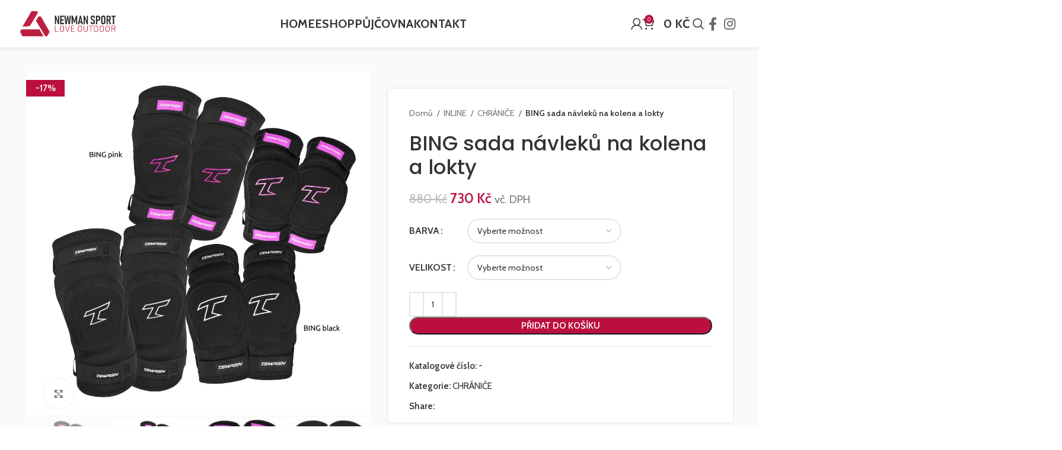

--- FILE ---
content_type: text/html; charset=UTF-8
request_url: https://newmansport.cz/produkt/bing-sada-navleku-na-kolena-a-lokty/
body_size: 29372
content:
<!DOCTYPE html>
<html lang="cs">
<head>
	<meta charset="UTF-8">
	<link rel="profile" href="https://gmpg.org/xfn/11">
	<link rel="pingback" href="https://newmansport.cz/xmlrpc.php">

	<title>BING sada návleků na kolena a lokty &#8211; Newman Sport</title>
<meta name='robots' content='max-image-preview:large' />

<!-- Google Tag Manager for WordPress by gtm4wp.com -->
<script data-cfasync="false" data-pagespeed-no-defer>
	var gtm4wp_datalayer_name = "dataLayer";
	var dataLayer = dataLayer || [];
	const gtm4wp_use_sku_instead = false;
	const gtm4wp_id_prefix = '';
	const gtm4wp_remarketing = true;
	const gtm4wp_eec = true;
	const gtm4wp_classicec = true;
	const gtm4wp_currency = 'CZK';
	const gtm4wp_product_per_impression = false;
	const gtm4wp_needs_shipping_address = false;
	const gtm4wp_business_vertical = 'retail';
	const gtm4wp_business_vertical_id = 'id';
	const gtm4wp_clear_ecommerce = false;
</script>
<!-- End Google Tag Manager for WordPress by gtm4wp.com --><link rel='dns-prefetch' href='//fonts.googleapis.com' />
<link rel="alternate" type="application/rss+xml" title="Newman Sport &raquo; RSS zdroj" href="https://newmansport.cz/feed/" />
<link rel="alternate" type="application/rss+xml" title="Newman Sport &raquo; RSS komentářů" href="https://newmansport.cz/comments/feed/" />
<link rel="alternate" type="application/rss+xml" title="Newman Sport &raquo; RSS komentářů pro BING sada návleků na kolena a lokty" href="https://newmansport.cz/produkt/bing-sada-navleku-na-kolena-a-lokty/feed/" />
<style id='woocommerce-inline-inline-css' type='text/css'>
.woocommerce form .form-row .required { visibility: visible; }
</style>
<link rel='stylesheet' id='js_composer_front-css' href='https://newmansport.cz/wp-content/plugins/js_composer/assets/css/js_composer.min.css?ver=7.3' type='text/css' media='all' />
<link rel='stylesheet' id='bootstrap-css' href='https://newmansport.cz/wp-content/themes/woodmart/css/bootstrap-light.min.css?ver=7.3.4' type='text/css' media='all' />
<link rel='stylesheet' id='woodmart-style-css' href='https://newmansport.cz/wp-content/themes/woodmart/css/parts/base.min.css?ver=7.3.4' type='text/css' media='all' />
<link rel='stylesheet' id='wd-widget-wd-recent-posts-css' href='https://newmansport.cz/wp-content/themes/woodmart/css/parts/widget-wd-recent-posts.min.css?ver=7.3.4' type='text/css' media='all' />
<link rel='stylesheet' id='wd-widget-nav-css' href='https://newmansport.cz/wp-content/themes/woodmart/css/parts/widget-nav.min.css?ver=7.3.4' type='text/css' media='all' />
<link rel='stylesheet' id='wd-widget-product-list-css' href='https://newmansport.cz/wp-content/themes/woodmart/css/parts/woo-widget-product-list.min.css?ver=7.3.4' type='text/css' media='all' />
<link rel='stylesheet' id='wd-lazy-loading-css' href='https://newmansport.cz/wp-content/themes/woodmart/css/parts/opt-lazy-load.min.css?ver=7.3.4' type='text/css' media='all' />
<link rel='stylesheet' id='wd-wp-gutenberg-css' href='https://newmansport.cz/wp-content/themes/woodmart/css/parts/wp-gutenberg.min.css?ver=7.3.4' type='text/css' media='all' />
<link rel='stylesheet' id='wd-revolution-slider-css' href='https://newmansport.cz/wp-content/themes/woodmart/css/parts/int-rev-slider.min.css?ver=7.3.4' type='text/css' media='all' />
<link rel='stylesheet' id='wd-wpbakery-base-css' href='https://newmansport.cz/wp-content/themes/woodmart/css/parts/int-wpb-base.min.css?ver=7.3.4' type='text/css' media='all' />
<link rel='stylesheet' id='wd-wpbakery-base-deprecated-css' href='https://newmansport.cz/wp-content/themes/woodmart/css/parts/int-wpb-base-deprecated.min.css?ver=7.3.4' type='text/css' media='all' />
<link rel='stylesheet' id='wd-notices-fixed-css' href='https://newmansport.cz/wp-content/themes/woodmart/css/parts/woo-opt-sticky-notices.min.css?ver=7.3.4' type='text/css' media='all' />
<link rel='stylesheet' id='wd-woocommerce-base-css' href='https://newmansport.cz/wp-content/themes/woodmart/css/parts/woocommerce-base.min.css?ver=7.3.4' type='text/css' media='all' />
<link rel='stylesheet' id='wd-mod-star-rating-css' href='https://newmansport.cz/wp-content/themes/woodmart/css/parts/mod-star-rating.min.css?ver=7.3.4' type='text/css' media='all' />
<link rel='stylesheet' id='wd-woo-el-track-order-css' href='https://newmansport.cz/wp-content/themes/woodmart/css/parts/woo-el-track-order.min.css?ver=7.3.4' type='text/css' media='all' />
<link rel='stylesheet' id='wd-woo-gutenberg-css' href='https://newmansport.cz/wp-content/themes/woodmart/css/parts/woo-gutenberg.min.css?ver=7.3.4' type='text/css' media='all' />
<link rel='stylesheet' id='wd-woo-mod-quantity-css' href='https://newmansport.cz/wp-content/themes/woodmart/css/parts/woo-mod-quantity.min.css?ver=7.3.4' type='text/css' media='all' />
<link rel='stylesheet' id='wd-woo-single-prod-el-base-css' href='https://newmansport.cz/wp-content/themes/woodmart/css/parts/woo-single-prod-el-base.min.css?ver=7.3.4' type='text/css' media='all' />
<link rel='stylesheet' id='wd-woo-mod-stock-status-css' href='https://newmansport.cz/wp-content/themes/woodmart/css/parts/woo-mod-stock-status.min.css?ver=7.3.4' type='text/css' media='all' />
<link rel='stylesheet' id='wd-woo-mod-shop-attributes-css' href='https://newmansport.cz/wp-content/themes/woodmart/css/parts/woo-mod-shop-attributes.min.css?ver=7.3.4' type='text/css' media='all' />
<link rel='stylesheet' id='wd-opt-disable-owl-css' href='https://newmansport.cz/wp-content/themes/woodmart/css/parts/opt-disable-owl.min.css?ver=7.3.4' type='text/css' media='all' />
<link rel='stylesheet' id='wd-header-base-css' href='https://newmansport.cz/wp-content/themes/woodmart/css/parts/header-base.min.css?ver=7.3.4' type='text/css' media='all' />
<link rel='stylesheet' id='wd-mod-tools-css' href='https://newmansport.cz/wp-content/themes/woodmart/css/parts/mod-tools.min.css?ver=7.3.4' type='text/css' media='all' />
<link rel='stylesheet' id='wd-mod-nav-menu-label-css' href='https://newmansport.cz/wp-content/themes/woodmart/css/parts/mod-nav-menu-label.min.css?ver=7.3.4' type='text/css' media='all' />
<link rel='stylesheet' id='wd-owl-carousel-css' href='https://newmansport.cz/wp-content/themes/woodmart/css/parts/lib-owl-carousel.min.css?ver=7.3.4' type='text/css' media='all' />
<link rel='stylesheet' id='wd-header-my-account-dropdown-css' href='https://newmansport.cz/wp-content/themes/woodmart/css/parts/header-el-my-account-dropdown.min.css?ver=7.3.4' type='text/css' media='all' />
<link rel='stylesheet' id='wd-woo-mod-login-form-css' href='https://newmansport.cz/wp-content/themes/woodmart/css/parts/woo-mod-login-form.min.css?ver=7.3.4' type='text/css' media='all' />
<link rel='stylesheet' id='wd-header-my-account-css' href='https://newmansport.cz/wp-content/themes/woodmart/css/parts/header-el-my-account.min.css?ver=7.3.4' type='text/css' media='all' />
<link rel='stylesheet' id='wd-header-cart-side-css' href='https://newmansport.cz/wp-content/themes/woodmart/css/parts/header-el-cart-side.min.css?ver=7.3.4' type='text/css' media='all' />
<link rel='stylesheet' id='wd-header-cart-css' href='https://newmansport.cz/wp-content/themes/woodmart/css/parts/header-el-cart.min.css?ver=7.3.4' type='text/css' media='all' />
<link rel='stylesheet' id='wd-widget-shopping-cart-css' href='https://newmansport.cz/wp-content/themes/woodmart/css/parts/woo-widget-shopping-cart.min.css?ver=7.3.4' type='text/css' media='all' />
<link rel='stylesheet' id='wd-header-search-css' href='https://newmansport.cz/wp-content/themes/woodmart/css/parts/header-el-search.min.css?ver=7.3.4' type='text/css' media='all' />
<link rel='stylesheet' id='wd-wd-search-results-css' href='https://newmansport.cz/wp-content/themes/woodmart/css/parts/wd-search-results.min.css?ver=7.3.4' type='text/css' media='all' />
<link rel='stylesheet' id='wd-wd-search-form-css' href='https://newmansport.cz/wp-content/themes/woodmart/css/parts/wd-search-form.min.css?ver=7.3.4' type='text/css' media='all' />
<link rel='stylesheet' id='wd-header-elements-base-css' href='https://newmansport.cz/wp-content/themes/woodmart/css/parts/header-el-base.min.css?ver=7.3.4' type='text/css' media='all' />
<link rel='stylesheet' id='wd-social-icons-css' href='https://newmansport.cz/wp-content/themes/woodmart/css/parts/el-social-icons.min.css?ver=7.3.4' type='text/css' media='all' />
<link rel='stylesheet' id='wd-woo-single-prod-predefined-css' href='https://newmansport.cz/wp-content/themes/woodmart/css/parts/woo-single-prod-predefined.min.css?ver=7.3.4' type='text/css' media='all' />
<link rel='stylesheet' id='wd-woo-single-prod-and-quick-view-predefined-css' href='https://newmansport.cz/wp-content/themes/woodmart/css/parts/woo-single-prod-and-quick-view-predefined.min.css?ver=7.3.4' type='text/css' media='all' />
<link rel='stylesheet' id='wd-woo-single-prod-el-tabs-predefined-css' href='https://newmansport.cz/wp-content/themes/woodmart/css/parts/woo-single-prod-el-tabs-predefined.min.css?ver=7.3.4' type='text/css' media='all' />
<link rel='stylesheet' id='wd-woo-single-prod-opt-base-css' href='https://newmansport.cz/wp-content/themes/woodmart/css/parts/woo-single-prod-opt-base.min.css?ver=7.3.4' type='text/css' media='all' />
<link rel='stylesheet' id='wd-photoswipe-css' href='https://newmansport.cz/wp-content/themes/woodmart/css/parts/lib-photoswipe.min.css?ver=7.3.4' type='text/css' media='all' />
<link rel='stylesheet' id='wd-woo-single-prod-el-gallery-css' href='https://newmansport.cz/wp-content/themes/woodmart/css/parts/woo-single-prod-el-gallery.min.css?ver=7.3.4' type='text/css' media='all' />
<link rel='stylesheet' id='wd-woo-mod-product-labels-css' href='https://newmansport.cz/wp-content/themes/woodmart/css/parts/woo-mod-product-labels.min.css?ver=7.3.4' type='text/css' media='all' />
<link rel='stylesheet' id='wd-woo-mod-product-labels-rect-css' href='https://newmansport.cz/wp-content/themes/woodmart/css/parts/woo-mod-product-labels-rect.min.css?ver=7.3.4' type='text/css' media='all' />
<link rel='stylesheet' id='wd-woo-mod-variation-form-css' href='https://newmansport.cz/wp-content/themes/woodmart/css/parts/woo-mod-variation-form.min.css?ver=7.3.4' type='text/css' media='all' />
<link rel='stylesheet' id='wd-woo-mod-swatches-base-css' href='https://newmansport.cz/wp-content/themes/woodmart/css/parts/woo-mod-swatches-base.min.css?ver=7.3.4' type='text/css' media='all' />
<link rel='stylesheet' id='wd-woo-mod-variation-form-single-css' href='https://newmansport.cz/wp-content/themes/woodmart/css/parts/woo-mod-variation-form-single.min.css?ver=7.3.4' type='text/css' media='all' />
<link rel='stylesheet' id='wd-add-to-cart-popup-css' href='https://newmansport.cz/wp-content/themes/woodmart/css/parts/woo-opt-add-to-cart-popup.min.css?ver=7.3.4' type='text/css' media='all' />
<link rel='stylesheet' id='wd-mfp-popup-css' href='https://newmansport.cz/wp-content/themes/woodmart/css/parts/lib-magnific-popup.min.css?ver=7.3.4' type='text/css' media='all' />
<link rel='stylesheet' id='wd-woo-mod-swatches-style-1-css' href='https://newmansport.cz/wp-content/themes/woodmart/css/parts/woo-mod-swatches-style-1.min.css?ver=7.3.4' type='text/css' media='all' />
<link rel='stylesheet' id='wd-woo-mod-swatches-dis-1-css' href='https://newmansport.cz/wp-content/themes/woodmart/css/parts/woo-mod-swatches-dis-style-1.min.css?ver=7.3.4' type='text/css' media='all' />
<link rel='stylesheet' id='wd-tabs-css' href='https://newmansport.cz/wp-content/themes/woodmart/css/parts/el-tabs.min.css?ver=7.3.4' type='text/css' media='all' />
<link rel='stylesheet' id='wd-woo-single-prod-el-tabs-opt-layout-tabs-css' href='https://newmansport.cz/wp-content/themes/woodmart/css/parts/woo-single-prod-el-tabs-opt-layout-tabs.min.css?ver=7.3.4' type='text/css' media='all' />
<link rel='stylesheet' id='wd-accordion-css' href='https://newmansport.cz/wp-content/themes/woodmart/css/parts/el-accordion.min.css?ver=7.3.4' type='text/css' media='all' />
<link rel='stylesheet' id='wd-woo-single-prod-el-reviews-css' href='https://newmansport.cz/wp-content/themes/woodmart/css/parts/woo-single-prod-el-reviews.min.css?ver=7.3.4' type='text/css' media='all' />
<link rel='stylesheet' id='wd-woo-single-prod-el-reviews-style-1-css' href='https://newmansport.cz/wp-content/themes/woodmart/css/parts/woo-single-prod-el-reviews-style-1.min.css?ver=7.3.4' type='text/css' media='all' />
<link rel='stylesheet' id='wd-mod-comments-css' href='https://newmansport.cz/wp-content/themes/woodmart/css/parts/mod-comments.min.css?ver=7.3.4' type='text/css' media='all' />
<link rel='stylesheet' id='wd-footer-base-css' href='https://newmansport.cz/wp-content/themes/woodmart/css/parts/footer-base.min.css?ver=7.3.4' type='text/css' media='all' />
<link rel='stylesheet' id='wd-instagram-css' href='https://newmansport.cz/wp-content/themes/woodmart/css/parts/el-instagram.min.css?ver=7.3.4' type='text/css' media='all' />
<link rel='stylesheet' id='wd-scroll-top-css' href='https://newmansport.cz/wp-content/themes/woodmart/css/parts/opt-scrolltotop.min.css?ver=7.3.4' type='text/css' media='all' />
<link rel='stylesheet' id='wd-bottom-toolbar-css' href='https://newmansport.cz/wp-content/themes/woodmart/css/parts/opt-bottom-toolbar.min.css?ver=7.3.4' type='text/css' media='all' />
<link rel='stylesheet' id='xts-style-header_659401-css' href='https://newmansport.cz/wp-content/uploads/2023/12/xts-header_659401-1702422764.css?ver=7.3.4' type='text/css' media='all' />
<link rel='stylesheet' id='xts-style-theme_settings_default-css' href='https://newmansport.cz/wp-content/uploads/2023/12/xts-theme_settings_default-1702462374.css?ver=7.3.4' type='text/css' media='all' />
<link rel='stylesheet' id='xts-google-fonts-css' href='https://fonts.googleapis.com/css?family=Cabin%3A400%2C600%2C700%7CPoppins%3A400%2C600%2C500%7CLato%3A400%2C700&#038;ver=7.3.4' type='text/css' media='all' />
<script type="text/javascript" src="https://newmansport.cz/wp-includes/js/jquery/jquery.min.js?ver=3.7.1" id="jquery-core-js"></script>
<script type="text/javascript" src="https://newmansport.cz/wp-content/plugins/toret-zasilkovna/assets/js/public.js?ver=6.4.7" id="zasilkovna-public-js"></script>
<script type="text/javascript" src="https://newmansport.cz/wp-content/plugins/woocommerce/assets/js/jquery-blockui/jquery.blockUI.min.js?ver=2.7.0-wc.8.4.2" id="jquery-blockui-js" data-wp-strategy="defer"></script>
<script type="text/javascript" id="wc-add-to-cart-js-extra">
/* <![CDATA[ */
var wc_add_to_cart_params = {"ajax_url":"\/wp-admin\/admin-ajax.php","wc_ajax_url":"\/?wc-ajax=%%endpoint%%","i18n_view_cart":"Zobrazit ko\u0161\u00edk","cart_url":"https:\/\/newmansport.cz\/kosik\/","is_cart":"","cart_redirect_after_add":"no"};
/* ]]> */
</script>
<script type="text/javascript" src="https://newmansport.cz/wp-content/plugins/woocommerce/assets/js/frontend/add-to-cart.min.js?ver=8.4.2" id="wc-add-to-cart-js" data-wp-strategy="defer"></script>
<script type="text/javascript" id="wc-single-product-js-extra">
/* <![CDATA[ */
var wc_single_product_params = {"i18n_required_rating_text":"Zvolte pros\u00edm hodnocen\u00ed","review_rating_required":"yes","flexslider":{"rtl":false,"animation":"slide","smoothHeight":true,"directionNav":false,"controlNav":"thumbnails","slideshow":false,"animationSpeed":500,"animationLoop":false,"allowOneSlide":false},"zoom_enabled":"","zoom_options":[],"photoswipe_enabled":"","photoswipe_options":{"shareEl":false,"closeOnScroll":false,"history":false,"hideAnimationDuration":0,"showAnimationDuration":0},"flexslider_enabled":""};
/* ]]> */
</script>
<script type="text/javascript" src="https://newmansport.cz/wp-content/plugins/woocommerce/assets/js/frontend/single-product.min.js?ver=8.4.2" id="wc-single-product-js" defer="defer" data-wp-strategy="defer"></script>
<script type="text/javascript" src="https://newmansport.cz/wp-content/plugins/woocommerce/assets/js/js-cookie/js.cookie.min.js?ver=2.1.4-wc.8.4.2" id="js-cookie-js" defer="defer" data-wp-strategy="defer"></script>
<script type="text/javascript" id="woocommerce-js-extra">
/* <![CDATA[ */
var woocommerce_params = {"ajax_url":"\/wp-admin\/admin-ajax.php","wc_ajax_url":"\/?wc-ajax=%%endpoint%%"};
/* ]]> */
</script>
<script type="text/javascript" src="https://newmansport.cz/wp-content/plugins/woocommerce/assets/js/frontend/woocommerce.min.js?ver=8.4.2" id="woocommerce-js" defer="defer" data-wp-strategy="defer"></script>
<script type="text/javascript" src="https://newmansport.cz/wp-content/plugins/duracelltomi-google-tag-manager/dist/js/gtm4wp-woocommerce-classic.js?ver=1.19.1" id="gtm4wp-woocommerce-classic-js"></script>
<script type="text/javascript" src="https://newmansport.cz/wp-content/plugins/duracelltomi-google-tag-manager/dist/js/gtm4wp-woocommerce-enhanced.js?ver=1.19.1" id="gtm4wp-woocommerce-enhanced-js"></script>
<script type="text/javascript" src="https://newmansport.cz/wp-content/plugins/js_composer/assets/js/vendors/woocommerce-add-to-cart.js?ver=7.3" id="vc_woocommerce-add-to-cart-js-js"></script>
<script type="text/javascript" src="https://newmansport.cz/wp-content/themes/woodmart/js/libs/device.min.js?ver=7.3.4" id="wd-device-library-js"></script>
<script type="text/javascript" src="https://newmansport.cz/wp-content/themes/woodmart/js/scripts/global/scrollBar.min.js?ver=7.3.4" id="wd-scrollbar-js"></script>
<script></script><meta name="generator" content="WordPress 6.4.7" />
<meta name="generator" content="WooCommerce 8.4.2" />
<link rel="canonical" href="https://newmansport.cz/produkt/bing-sada-navleku-na-kolena-a-lokty/" />
<link rel="alternate" type="application/json+oembed" href="https://newmansport.cz/wp-json/oembed/1.0/embed?url=https%3A%2F%2Fnewmansport.cz%2Fprodukt%2Fbing-sada-navleku-na-kolena-a-lokty%2F" />
<link rel="alternate" type="text/xml+oembed" href="https://newmansport.cz/wp-json/oembed/1.0/embed?url=https%3A%2F%2Fnewmansport.cz%2Fprodukt%2Fbing-sada-navleku-na-kolena-a-lokty%2F&#038;format=xml" />

<!-- Google Tag Manager for WordPress by gtm4wp.com -->
<!-- GTM Container placement set to automatic -->
<script data-cfasync="false" data-pagespeed-no-defer type="text/javascript">
	var dataLayer_content = {"visitorLoginState":"logged-out","postCountOnPage":1,"postCountTotal":1,"postID":5048,"customerTotalOrders":0,"customerTotalOrderValue":"0.00","customerFirstName":"","customerLastName":"","customerBillingFirstName":"","customerBillingLastName":"","customerBillingCompany":"","customerBillingAddress1":"","customerBillingAddress2":"","customerBillingCity":"","customerBillingState":"","customerBillingPostcode":"","customerBillingCountry":"","customerBillingEmail":"","customerBillingEmailHash":"e3b0c44298fc1c149afbf4c8996fb92427ae41e4649b934ca495991b7852b855","customerBillingPhone":"","customerShippingFirstName":"","customerShippingLastName":"","customerShippingCompany":"","customerShippingAddress1":"","customerShippingAddress2":"","customerShippingCity":"","customerShippingState":"","customerShippingPostcode":"","customerShippingCountry":"","cartContent":{"totals":{"applied_coupons":[],"discount_total":0,"subtotal":0,"total":0},"items":[]},"productRatingCounts":[],"productAverageRating":0,"productReviewCount":0,"productType":"variable","productIsVariable":1,"ecomm_prodid":5048,"ecomm_pagetype":"product","ecomm_totalvalue":730};
	dataLayer.push( dataLayer_content );
</script>
<script data-cfasync="false">
(function(w,d,s,l,i){w[l]=w[l]||[];w[l].push({'gtm.start':
new Date().getTime(),event:'gtm.js'});var f=d.getElementsByTagName(s)[0],
j=d.createElement(s),dl=l!='dataLayer'?'&l='+l:'';j.async=true;j.src=
'//www.googletagmanager.com/gtm.js?id='+i+dl;f.parentNode.insertBefore(j,f);
})(window,document,'script','dataLayer','GTM-T43T7MF');
</script>
<!-- End Google Tag Manager -->
<!-- End Google Tag Manager for WordPress by gtm4wp.com -->					<meta name="viewport" content="width=device-width, initial-scale=1.0, maximum-scale=1.0, user-scalable=no">
											<link rel="preload" as="font" href="https://newmansport.cz/wp-content/themes/woodmart/fonts/woodmart-font-1-400.woff2?v=7.3.4" type="font/woff2" crossorigin>
						<noscript><style>.woocommerce-product-gallery{ opacity: 1 !important; }</style></noscript>
	<meta name="generator" content="Powered by WPBakery Page Builder - drag and drop page builder for WordPress."/>
<link rel="icon" href="https://newmansport.cz/wp-content/uploads/2018/08/favicon-1.png" sizes="32x32" />
<link rel="icon" href="https://newmansport.cz/wp-content/uploads/2018/08/favicon-1.png" sizes="192x192" />
<link rel="apple-touch-icon" href="https://newmansport.cz/wp-content/uploads/2018/08/favicon-1.png" />
<meta name="msapplication-TileImage" content="https://newmansport.cz/wp-content/uploads/2018/08/favicon-1.png" />
		<style type="text/css" id="wp-custom-css">
			.mega-menu-list .sub-sub-menu li a, .menu-mega-dropdown .sub-sub-menu li a {
    display: block;
    padding: 6px 0;
    font-size: 14px;
    line-height: 14px;
    word-break: break-word;
}

.product-grid-item .price {
    font-size: 20px;
}

.product-label {
    min-width: 65px;
    line-height: 1.2;
}

.labels-rectangular .product-label {
    padding: 5px 10px;
    font-size: 15px;
}		</style>
		<style>
		
		</style><noscript><style> .wpb_animate_when_almost_visible { opacity: 1; }</style></noscript></head>

<body class="product-template-default single single-product postid-5048 theme-woodmart woocommerce woocommerce-page woocommerce-no-js wrapper-full-width  woodmart-product-design-default woodmart-product-sticky-on categories-accordion-on woodmart-archive-shop woodmart-ajax-shop-on offcanvas-sidebar-mobile offcanvas-sidebar-tablet notifications-sticky sticky-toolbar-on dropdowns-color-light wpb-js-composer js-comp-ver-7.3 vc_responsive">
			<script type="text/javascript" id="wd-flicker-fix">// Flicker fix.</script>
<!-- GTM Container placement set to automatic -->
<!-- Google Tag Manager (noscript) -->
				<noscript><iframe src="https://www.googletagmanager.com/ns.html?id=GTM-T43T7MF" height="0" width="0" style="display:none;visibility:hidden" aria-hidden="true"></iframe></noscript>
<!-- End Google Tag Manager (noscript) -->	
	
	<div class="website-wrapper">
									<header class="whb-header whb-header_659401 whb-full-width whb-sticky-shadow whb-scroll-stick whb-sticky-real">
					<div class="whb-main-header">
	
<div class="whb-row whb-top-bar whb-not-sticky-row whb-without-bg whb-without-border whb-color-light whb-hidden-desktop whb-hidden-mobile whb-flex-flex-middle">
	<div class="container">
		<div class="whb-flex-row whb-top-bar-inner">
			<div class="whb-column whb-col-left whb-visible-lg whb-empty-column">
	</div>
<div class="whb-column whb-col-center whb-visible-lg whb-empty-column">
	</div>
<div class="whb-column whb-col-right whb-visible-lg whb-empty-column">
	</div>
<div class="whb-column whb-col-mobile whb-hidden-lg">
	<div class="wd-tools-element wd-header-mobile-nav wd-style-text wd-design-1 whb-g1k0m1tib7raxrwkm1t3">
	<a href="#" rel="nofollow" aria-label="Open mobile menu">
		
		<span class="wd-tools-icon">
					</span>

		<span class="wd-tools-text">Menu</span>

			</a>
</div><!--END wd-header-mobile-nav--></div>
		</div>
	</div>
</div>

<div class="whb-row whb-general-header whb-sticky-row whb-without-bg whb-without-border whb-color-dark whb-with-shadow whb-flex-flex-middle">
	<div class="container">
		<div class="whb-flex-row whb-general-header-inner">
			<div class="whb-column whb-col-left whb-visible-lg">
	<div class="site-logo wd-switch-logo">
	<a href="https://newmansport.cz/" class="wd-logo wd-main-logo" rel="home">
		<img src="https://newmansport.cz/wp-content/uploads/2020/05/logoonewman.svg" alt="Newman Sport" style="max-width: 161px;" />	</a>
					<a href="https://newmansport.cz/" class="wd-logo wd-sticky-logo" rel="home">
			<img src="https://newmansport.cz/wp-content/uploads/2020/05/logoonewman.svg" alt="Newman Sport" style="max-width: 150px;" />		</a>
	</div>
</div>
<div class="whb-column whb-col-center whb-visible-lg">
	<div class="wd-header-nav wd-header-main-nav text-center wd-design-1" role="navigation" aria-label="Main navigation">
	<ul id="menu-main-navigation" class="menu wd-nav wd-nav-main wd-style-default wd-gap-l"><li id="menu-item-2005" class="menu-item menu-item-type-custom menu-item-object-custom menu-item-home menu-item-2005 item-level-0 menu-simple-dropdown wd-event-hover" ><a href="https://newmansport.cz" class="woodmart-nav-link"><span class="nav-link-text">Home</span></a></li>
<li id="menu-item-6544" class="menu-item menu-item-type-custom menu-item-object-custom menu-item-6544 item-level-0 menu-mega-dropdown wd-event-hover menu-item-has-children" ><a href="#" class="woodmart-nav-link"><span class="nav-link-text">Eshop</span></a>
<div class="wd-dropdown-menu wd-dropdown wd-design-full-width color-scheme-dark">

<div class="container">
<style data-type="vc_shortcodes-custom-css">.vc_custom_1596100595189{padding-right: 5% !important;padding-left: 5% !important;}.vc_custom_1590575310669{margin-bottom: 4px !important;margin-left: 15px !important;padding-top: 0px !important;padding-left: 150px !important;background-image: url(https://newmansport.cz/wp-content/uploads/2020/05/cyklfin.jpg?id=6660) !important;background-position: 0 0 !important;background-repeat: no-repeat !important;}.vc_custom_1590575362291{margin-bottom: 4vh !important;margin-left: 15px !important;padding-top: 0px !important;padding-left: 150px !important;background-image: url(https://newmansport.cz/wp-content/uploads/2020/05/ekf.jpg?id=6661) !important;background-position: 0 0 !important;background-repeat: no-repeat !important;}.vc_custom_1590575372494{margin-bottom: 4vh !important;margin-left: 15px !important;padding-top: 0px !important;padding-left: 150px !important;background-image: url(https://newmansport.cz/wp-content/uploads/2020/05/infin.jpg?id=6659) !important;background-position: 0 0 !important;background-repeat: no-repeat !important;}.vc_custom_1598521081426{margin-bottom: 4vh !important;margin-left: 15px !important;padding-top: 0px !important;padding-left: 150px !important;background-image: url(https://newmansport.cz/wp-content/uploads/2020/05/prf.jpg?id=6665) !important;background-position: 0 0 !important;background-repeat: no-repeat !important;}.vc_custom_1590575427482{margin-bottom: 4px !important;margin-left: 15px !important;padding-top: 0px !important;padding-left: 150px !important;background-image: url(https://newmansport.cz/wp-content/uploads/2020/05/kbf.jpg?id=6664) !important;background-position: 0 0 !important;background-repeat: no-repeat !important;}.vc_custom_1598359840820{margin-bottom: 4vh !important;margin-left: 15px !important;padding-top: 0px !important;padding-left: 150px !important;background-image: url(https://newmansport.cz/wp-content/uploads/2020/08/BEZKYIMAGESHOP.jpg?id=7923) !important;background-position: 0 0 !important;background-repeat: no-repeat !important;}.vc_custom_1598359710734{margin-bottom: 4vh !important;margin-left: 15px !important;padding-top: 0px !important;padding-left: 150px !important;background-image: url(https://newmansport.cz/wp-content/uploads/2020/08/SJEZDOVELYZOVANIESHOP.jpg?id=7922) !important;background-position: 0 0 !important;background-repeat: no-repeat !important;}.vc_custom_1599730637217{margin-bottom: 4vh !important;margin-left: 15px !important;padding-top: 0px !important;padding-left: 150px !important;background-image: url(https://newmansport.cz/wp-content/uploads/2020/05/cepf.jpg?id=6663) !important;background-position: 0 0 !important;background-repeat: no-repeat !important;}.vc_custom_1599729061699{margin-bottom: 4px !important;margin-left: 15px !important;padding-top: 0px !important;padding-left: 150px !important;background-image: url(https://newmansport.cz/wp-content/uploads/2020/09/snbkategorie.jpg?id=8066) !important;background-position: 0 0 !important;background-repeat: no-repeat !important;}.vc_custom_1599729082831{margin-bottom: 4vh !important;margin-left: 15px !important;padding-top: 0px !important;padding-left: 150px !important;background-image: url(https://newmansport.cz/wp-content/uploads/2020/09/detkolakategorie.jpg?id=8067) !important;background-position: 0 0 !important;background-repeat: no-repeat !important;}.vc_custom_1599729096985{margin-bottom: 4vh !important;margin-left: 15px !important;padding-top: 0px !important;padding-left: 150px !important;background-image: url(https://newmansport.cz/wp-content/uploads/2020/09/voucher-kategorie.jpg?id=8068) !important;background-position: 0 0 !important;background-repeat: no-repeat !important;}.vc_custom_1599731142441{margin-bottom: 4vh !important;margin-left: 15px !important;border-left-width: 2px !important;padding-top: 0px !important;padding-left: 10px !important;background-position: 0 0 !important;background-repeat: no-repeat !important;border-left-color: rgba(0,0,0,0.65) !important;border-left-style: dotted !important;}.vc_custom_1600250600621{margin-top: 0px !important;padding-top: 0px !important;}</style><div data-vc-full-width="true" data-vc-full-width-init="false" data-vc-stretch-content="true" class="vc_row wpb_row vc_row-fluid z-index-10 position-relative vc_custom_1596100595189"><div class="wpb_column vc_column_container vc_col-sm-12"><div class="vc_column-inner"><div class="wpb_wrapper"><div class="vc_row wpb_row vc_inner vc_row-fluid"><div class="wpb_column vc_column_container vc_col-sm-3 vc_col-has-fill"><div class="vc_column-inner vc_custom_1590575310669"><div class="wpb_wrapper">
			<ul class="wd-sub-menu mega-menu-list wd-wpb" >
				<li class="">
					<a >
						
						<span class="nav-link-text">
							CYKLISTIKA						</span>
											</a>
					<ul class="sub-sub-menu">
						
		<li class="">
			<a href="https://newmansport.cz/kategorie-produktu/cyklistika/elektrokola/" title="">
				
				ELEKTROKOLA							</a>
		</li>

		
		<li class="">
			<a href="https://newmansport.cz/kategorie-produktu/cyklistika/detska-kola/" title="">
				
				DĚTSKÁ KOLA							</a>
		</li>

		
		<li class="">
			<a href="https://newmansport.cz/kategorie-produktu/cyklo-doplnky/rukavice-cyklo-doplnky/" title="">
				
				RUKAVICE							</a>
		</li>

		
		<li class="">
			<a href="https://newmansport.cz/kategorie-produktu/cyklo-doplnky/helmy-cyklo-doplnky/" title="">
				
				HELMY							</a>
		</li>

		
		<li class="">
			<a href="https://newmansport.cz/kategorie-produktu/cyklistika/nahradni-dily-cyklistika/" title="">
				
				NÁHRADNÍ DÍLY							</a>
		</li>

		
		<li class="">
			<a href="https://newmansport.cz/kategorie-produktu/cyklistika/boty-cyklistika/" title="">
				
				BOTY							</a>
		</li>

		
		<li class="">
			<a href="https://newmansport.cz/kategorie-produktu/cyklistika/doplnky-cyklistika/" title="">
				
				DOPLŇKY							</a>
		</li>

							</ul>
				</li>
			</ul>

		</div></div></div><div class="wpb_column vc_column_container vc_col-sm-3 vc_col-has-fill"><div class="vc_column-inner vc_custom_1590575362291"><div class="wpb_wrapper">
			<ul class="wd-sub-menu mega-menu-list wd-wpb" >
				<li class="">
					<a >
						
						<span class="nav-link-text">
							ELEKTROKOLOBĚŽKY						</span>
											</a>
					<ul class="sub-sub-menu">
						
		<li class="">
			<a href="https://newmansport.cz/kategorie-produktu/elektrokolobezky-newman/elektorkolobezky/" title="">
				
				ELEKTROKOLOBĚŽKY							</a>
		</li>

		
		<li class="">
			<a href="https://newmansport.cz/kategorie-produktu/elektrokolobezky-newman/elektrokolobezky-nahradnidily/" title="">
				
				NÁHRADNÍ DÍLY							</a>
		</li>

		
		<li class="">
			<a href="https://newmansport.cz/kategorie-produktu/elektrokolobezky-newman/elektrokolobezky-doplnky/" title="">
				
				DOPLŇKY							</a>
		</li>

							</ul>
				</li>
			</ul>

		<div class="vc_empty_space"   style="height: 32px"><span class="vc_empty_space_inner"></span></div></div></div></div><div class="wpb_column vc_column_container vc_col-sm-3 vc_col-has-fill"><div class="vc_column-inner vc_custom_1590575372494"><div class="wpb_wrapper">
			<ul class="wd-sub-menu mega-menu-list wd-wpb" >
				<li class="">
					<a >
						
						<span class="nav-link-text">
							INLINE						</span>
											</a>
					<ul class="sub-sub-menu">
						
		<li class="">
			<a href="https://newmansport.cz/kategorie-produktu/inline/dospeli/" title="">
				
				DOSPĚLÍ							</a>
		</li>

		
		<li class="">
			<a href="https://newmansport.cz/kategorie-produktu/inline/detske-junior/" title="">
				
				DĚTSKÉ/JUNIOR							</a>
		</li>

		
		<li class="">
			<a href="https://newmansport.cz/kategorie-produktu/in-line/helmy/" title="">
				
				HELMY							</a>
		</li>

		
		<li class="">
			<a href="https://newmansport.cz/kategorie-produktu/in-line/chranice/" title="">
				
				CHRÁNIČE							</a>
		</li>

		
		<li class="">
			<a href="https://newmansport.cz/kategorie-produktu/inline/nahradni-dily/" title="">
				
				NÁHRADNÍ DÍLY							</a>
		</li>

							</ul>
				</li>
			</ul>

		</div></div></div><div class="wpb_column vc_column_container vc_col-sm-3 vc_col-has-fill"><div class="vc_column-inner vc_custom_1598521081426"><div class="wpb_wrapper">
			<ul class="wd-sub-menu mega-menu-list wd-wpb" >
				<li class="">
					<a >
						
						<span class="nav-link-text">
							VÝŽIVA						</span>
											</a>
					<ul class="sub-sub-menu">
						
		<li class="">
			<a href="https://newmansport.cz/kategorie-produktu/vyziva/proteiny/" title="">
				
				PROTEINY							</a>
		</li>

		
		<li class="">
			<a href="https://newmansport.cz/kategorie-produktu/vyziva/spalovace-tuku/" title="">
				
				SPALOVAČE TUKŮ							</a>
		</li>

		
		<li class="">
			<a href="https://newmansport.cz/kategorie-produktu/vyziva/vitaminy-a-mineraly/" title="">
				
				VITAMÍNY A MINERÁLY							</a>
		</li>

		
		<li class="">
			<a href="https://newmansport.cz/kategorie-produktu/vyziva/aminokyseliny/" title="">
				
				AMINOKYSELINY							</a>
		</li>

		
		<li class="">
			<a href="https://newmansport.cz/kategorie-produktu/vyziva/anabolizery-no/" title="">
				
				ANABOLIZÉRY, NO							</a>
		</li>

		
		<li class="">
			<a href="https://newmansport.cz/kategorie-produktu/vyziva/pochoutky/" title="">
				
				POCHOUTKY							</a>
		</li>

							</ul>
				</li>
			</ul>

		</div></div></div></div><div class="vc_row wpb_row vc_inner vc_row-fluid"><div class="wpb_column vc_column_container vc_col-sm-3 vc_col-has-fill"><div class="vc_column-inner vc_custom_1590575427482"><div class="wpb_wrapper">
			<ul class="wd-sub-menu mega-menu-list wd-wpb" >
				<li class="">
					<a >
						
						<span class="nav-link-text">
							KOLOBĚŽKY						</span>
											</a>
					<ul class="sub-sub-menu">
						
		<li class="">
			<a href="https://newmansport.cz/kategorie-produktu/kolobezky/freestyle-kolobezky/" title="">
				
				FREESTYLE KOLOBĚŽKY							</a>
		</li>

		
		<li class="">
			<a href="https://newmansport.cz/kategorie-produktu/kolobezky/kolobezky-do-mesta-a-na-vylety/" title="">
				
				KOLOBĚŽKY DO MĚSTA A NA VÝLETY							</a>
		</li>

		
		<li class="">
			<a href="https://newmansport.cz/kategorie-produktu/kolobezky/kolobezky-na-dlouhe-trate/" title="">
				
				KOLOBĚŽKY NA DLOUHÉ TRATĚ							</a>
		</li>

		
		<li class="">
			<a href="https://newmansport.cz/kategorie-produktu/kolobezky/kolobezky-do-terenu/" title="">
				
				KOLOBĚŽKY DO TERÉNU							</a>
		</li>

		
		<li class="">
			<a href="https://newmansport.cz/kategorie-produktu/kolobezky/skakaci-kolobezky/" title="">
				
				SKLÁDACÍ KOLOBĚŽKY							</a>
		</li>

							</ul>
				</li>
			</ul>

		</div></div></div><div class="wpb_column vc_column_container vc_col-sm-3 vc_col-has-fill"><div class="vc_column-inner vc_custom_1598359840820"><div class="wpb_wrapper">
			<ul class="wd-sub-menu mega-menu-list wd-wpb" >
				<li class="">
					<a >
						
						<span class="nav-link-text">
							BĚŽECKÉ LYŽOVÁNÍ						</span>
											</a>
					<ul class="sub-sub-menu">
						
		<li class="">
			<a href="https://newmansport.cz/kategorie-produktu/bezecke-lyzovani/bezecke-lyze/" title="">
				
				BĚŽECKÉ LYŽE							</a>
		</li>

		
		<li class="">
			<a href="https://newmansport.cz/kategorie-produktu/bezecke-lyzovani/vazani-bezky/" title="">
				
				VÁZÁNÍ							</a>
		</li>

		
		<li class="">
			<a href="https://newmansport.cz/kategorie-produktu/bezecke-lyzovani/boty-na-bezky/" title="">
				
				BOTY							</a>
		</li>

		
		<li class="">
			<a href="https://newmansport.cz/kategorie-produktu/bezecke-lyzovani/hole-bezky/" title="">
				
				HOLE							</a>
		</li>

							</ul>
				</li>
			</ul>

		</div></div></div><div class="wpb_column vc_column_container vc_col-sm-3 vc_col-has-fill"><div class="vc_column-inner vc_custom_1598359710734"><div class="wpb_wrapper">
			<ul class="wd-sub-menu mega-menu-list wd-wpb" >
				<li class="">
					<a >
						
						<span class="nav-link-text">
							SJEZDOVÉ LYŽOVÁNÍ						</span>
											</a>
					<ul class="sub-sub-menu">
						
		<li class="">
			<a href="https://newmansport.cz/kategorie-produktu/sjezdove-lyzovani/sjezdove-lyze/" title="">
				
				SJEZDOVÉ LYŽE							</a>
		</li>

		
		<li class="">
			<a href="https://newmansport.cz/kategorie-produktu/sjezdove-lyzovani/hole-lyzarske/" title="">
				
				LYŽAŘSKÉ HOLE							</a>
		</li>

		
		<li class="">
			<a href="https://newmansport.cz/kategorie-produktu/sjezdove-lyzovani/lyzarske-helmy/" title="">
				
				LYŽAŘSKÉ HELMY							</a>
		</li>

		
		<li class="">
			<a href="https://newmansport.cz/kategorie-produktu/sjezdove-lyzovani/lyzarske-bryle/" title="">
				
				LYŽAŘSKÉ BRÝLE							</a>
		</li>

		
		<li class="">
			<a href="https://newmansport.cz/kategorie-produktu/sjezdove-lyzovani/sjezdove-boty/" title="">
				
				BOTY							</a>
		</li>

		
		<li class="">
			<a href="https://newmansport.cz/kategorie-produktu/sjezdove-lyzovani/chranic-patere/" title="">
				
				CHRÁNIČE							</a>
		</li>

		
		<li class="">
			<a href="https://newmansport.cz/kategorie-produktu/sjezdove-lyzovani/chranice-patere/" title="">
				
				CHRÁNIČE PÁTEŘE							</a>
		</li>

							</ul>
				</li>
			</ul>

		</div></div></div><div class="wpb_column vc_column_container vc_col-sm-3 vc_col-has-fill"><div class="vc_column-inner vc_custom_1599730637217"><div class="wpb_wrapper">
			<ul class="wd-sub-menu mega-menu-list wd-wpb" >
				<li class="">
					<a >
						
						<span class="nav-link-text">
							OBLEČENÍ						</span>
											</a>
					<ul class="sub-sub-menu">
						
		<li class="">
			<a href="https://newmansport.cz/kategorie-produktu/obleceni/trika-tilka/" title="">
				
				TRIKA/TÍLKA							</a>
		</li>

		
		<li class="">
			<a href="https://newmansport.cz/kategorie-produktu/obleceni/mikiny/" title="">
				
				MIKINY							</a>
		</li>

		
		<li class="">
			<a href="https://newmansport.cz/kategorie-produktu/obleceni/cepice/" title="">
				
				ČEPICE							</a>
		</li>

		
		<li class="">
			<a href="https://newmansport.cz/kategorie-produktu/obleceni/ksiltovky/" title="">
				
				KŠILTOVKY							</a>
		</li>

		
		<li class="">
			<a href="https://newmansport.cz/kategorie-produktu/obleceni/celenky/" title="">
				
				ČELENKY							</a>
		</li>

		
		<li class="">
			<a href="https://newmansport.cz/kategorie-produktu/obleceni/kukly/" title="">
				
				KUKLY							</a>
		</li>

		
		<li class="">
			<a href="https://newmansport.cz/kategorie-produktu/obleceni/ponozky/" title="">
				
				PONOŽKY							</a>
		</li>

		
		<li class="">
			<a href="https://newmansport.cz/kategorie-produktu/obleceni/rukavice/" title="">
				
				RUKAVICE							</a>
		</li>

		
		<li class="">
			<a href="https://newmansport.cz/kategorie-produktu/obleceni/boty-obleceni/" title="">
				
				BOTY							</a>
		</li>

							</ul>
				</li>
			</ul>

		</div></div></div></div><div class="vc_row wpb_row vc_inner vc_row-fluid"><div class="wpb_column vc_column_container vc_col-sm-3 vc_col-has-fill"><div class="vc_column-inner vc_custom_1599729061699"><div class="wpb_wrapper">
			<ul class="wd-sub-menu mega-menu-list wd-wpb" >
				<li class="">
					<a >
						
						<span class="nav-link-text">
							SNOWBOARD						</span>
											</a>
					<ul class="sub-sub-menu">
						
		<li class="">
			<a href="https://newmansport.cz/kategorie-produktu/snowboard/snb/" title="">
				
				SNB							</a>
		</li>

		
		<li class="">
			<a href="https://newmansport.cz/kategorie-produktu/snowboard/boty/" title="">
				
				BOTY							</a>
		</li>

		
		<li class="">
			<a href="https://newmansport.cz/kategorie-produktu/snowboard/vazani/" title="">
				
				VÁZÁNÍ							</a>
		</li>

		
		<li class="">
			<a href="https://newmansport.cz/kategorie-produktu/snowboard/doplnky-snowboard/" title="">
				
				DOPLŇKY							</a>
		</li>

							</ul>
				</li>
			</ul>

		</div></div></div><div class="wpb_column vc_column_container vc_col-sm-3 vc_col-has-fill"><div class="vc_column-inner vc_custom_1599729082831"><div class="wpb_wrapper">
			<ul class="wd-sub-menu mega-menu-list wd-wpb" >
				<li class="">
					<a >
						
						<span class="nav-link-text">
							BAZAR						</span>
											</a>
					<ul class="sub-sub-menu">
						
		<li class="">
			<a href="https://newmansport.cz/kategorie-produktu/bazar/in-line/" title="">
				
				IN-LINE							</a>
		</li>

		
		<li class="">
			<a href="https://newmansport.cz/kategorie-produktu/bazar/detska-kola-bazar/" title="">
				
				DĚTSKÁ KOLA							</a>
		</li>

		
		<li class="">
			<a href="https://newmansport.cz/kategorie-produktu/bazar/lyze/" title="">
				
				LYŽE							</a>
		</li>

		
		<li class="">
			<a href="https://newmansport.cz/kategorie-produktu/bazar/lyzarske-boty/" title="">
				
				LYŽAŘSKÉ BOTY							</a>
		</li>

		
		<li class="">
			<a href="https://newmansport.cz/kategorie-produktu/bazar/snb-bazar/" title="">
				
				SNB							</a>
		</li>

		
		<li class="">
			<a href="https://newmansport.cz/kategorie-produktu/bazar/snb-boty/" title="">
				
				SNB BOTY							</a>
		</li>

							</ul>
				</li>
			</ul>

		</div></div></div><div class="wpb_column vc_column_container vc_col-sm-3 vc_col-has-fill"><div class="vc_column-inner vc_custom_1599729096985"><div class="wpb_wrapper">
			<ul class="wd-sub-menu mega-menu-list wd-wpb" >
				<li class="">
					<a >
						
						<span class="nav-link-text">
							OSTATNÍ						</span>
											</a>
					<ul class="sub-sub-menu">
						
		<li class="">
			<a href="https://newmansport.cz/kategorie-produktu/ostatni/poukazy/" title="">
				
				POUKAZY							</a>
		</li>

		
		<li class="">
			<a href="https://newmansport.cz/kategorie-produktu/ostatni/hrnicky/" title="">
				
				HRNÍČKY							</a>
		</li>

		
		<li class="">
			<a href="https://newmansport.cz/kategorie-produktu/ostatni/shakery/" title="">
				
				SHAKERY							</a>
		</li>

							</ul>
				</li>
			</ul>

		</div></div></div><div class="wpb_column vc_column_container vc_col-sm-3 vc_col-has-fill text-right"><div class="vc_column-inner vc_custom_1599731142441"><div class="wpb_wrapper"><div class="wpb_images_carousel wpb_content_element vc_clearfix">
	<div class="wpb_wrapper">
				<div id="vc_images-carousel-1-1769560670" class="vc_slide vc_images_carousel">

			<!-- Wrapper for slides -->
			<div class="owl-carousel wd-owl owl-items-lg-1 owl-items-md-1 owl-items-sm-1 owl-items-xs-1">
																				<div class="owl-carousel-item ">
								<div class="owl-carousel-item-inner">
																			<img width="600" height="150" src="[data-uri]" class="attachment-full wd-lazy-load wd-lazy-fade" alt="" title="ESSOX_banner_FINANCOVANI KOL_05_2020_600x150px" decoding="async" srcset="" sizes="(max-width: 600px) 100vw, 600px" data-wood-src="https://newmansport.cz/wp-content/uploads/2020/07/ESSOX_banner_FINANCOVANI-KOL_05_2020_600x150px.jpg" data-srcset="https://newmansport.cz/wp-content/uploads/2020/07/ESSOX_banner_FINANCOVANI-KOL_05_2020_600x150px.jpg 600w, https://newmansport.cz/wp-content/uploads/2020/07/ESSOX_banner_FINANCOVANI-KOL_05_2020_600x150px-150x38.jpg 150w, https://newmansport.cz/wp-content/uploads/2020/07/ESSOX_banner_FINANCOVANI-KOL_05_2020_600x150px-300x75.jpg 300w" />																	</div>
							</div>
																				<div class="owl-carousel-item ">
								<div class="owl-carousel-item-inner">
																			<img width="600" height="150" src="[data-uri]" class="attachment-full wd-lazy-load wd-lazy-fade" alt="" title="ESSOX_banner_eshop_moznost nakupu na splatky_600x150px_v2" decoding="async" srcset="" sizes="(max-width: 600px) 100vw, 600px" data-wood-src="https://newmansport.cz/wp-content/uploads/2020/07/ESSOX_banner_eshop_moznost-nakupu-na-splatky_600x150px_v2.jpg" data-srcset="https://newmansport.cz/wp-content/uploads/2020/07/ESSOX_banner_eshop_moznost-nakupu-na-splatky_600x150px_v2.jpg 600w, https://newmansport.cz/wp-content/uploads/2020/07/ESSOX_banner_eshop_moznost-nakupu-na-splatky_600x150px_v2-150x38.jpg 150w, https://newmansport.cz/wp-content/uploads/2020/07/ESSOX_banner_eshop_moznost-nakupu-na-splatky_600x150px_v2-300x75.jpg 300w" />																	</div>
							</div>
																				<div class="owl-carousel-item ">
								<div class="owl-carousel-item-inner">
																			<img width="750" height="150" src="[data-uri]" class="attachment-full wd-lazy-load wd-lazy-fade" alt="" title="ESSOX_bannery_SMS_02_2019_750x150px_v2" decoding="async" srcset="" sizes="(max-width: 750px) 100vw, 750px" data-wood-src="https://newmansport.cz/wp-content/uploads/2020/07/ESSOX_bannery_SMS_02_2019_750x150px_v2.jpg" data-srcset="https://newmansport.cz/wp-content/uploads/2020/07/ESSOX_bannery_SMS_02_2019_750x150px_v2.jpg 750w, https://newmansport.cz/wp-content/uploads/2020/07/ESSOX_bannery_SMS_02_2019_750x150px_v2-150x30.jpg 150w, https://newmansport.cz/wp-content/uploads/2020/07/ESSOX_bannery_SMS_02_2019_750x150px_v2-300x60.jpg 300w" />																	</div>
							</div>
									</div>
		</div>
	</div>
</div>


	<div class="wpb_text_column wpb_content_element vc_custom_1600250600621" >
		<div class="wpb_wrapper">
			<ul>
<li>
<h6><a href="https://newmansport.cz/obchodni-podminky/">obchodní podmínky</a></h6>
</li>
<li>
<h6><a href="https://newmansport.cz/ochrana-osobnich-udaju">ochrana osobních údajů</a></h6>
</li>
<li>
<h6><a href="https://newmansport.cz/pravidla-pri-nakupu-na-splatky/">pravidla při nákupu na splátky</a></h6>
</li>
<li>
<h6><a href="https://newmansport.cz/vraceni-a-vymena-zbozi-reklamace/"><strong>výměna a vrácení zboží, reklamace</strong></a></h6>
</li>
</ul>

		</div>
	</div>
</div></div></div></div></div></div></div></div><div class="vc_row-full-width vc_clearfix"></div>
</div>

</div>
</li>
<li id="menu-item-7063" class="menu-item menu-item-type-custom menu-item-object-custom menu-item-7063 item-level-0 menu-simple-dropdown wd-event-hover" ><a href="https://pujcsipohyb.cz" class="woodmart-nav-link"><span class="nav-link-text">Půjčovna</span></a></li>
<li id="menu-item-1912" class="menu-item menu-item-type-post_type menu-item-object-page menu-item-1912 item-level-0 menu-simple-dropdown wd-event-hover" ><a href="https://newmansport.cz/kontakt/" class="woodmart-nav-link"><span class="nav-link-text">Kontakt</span></a></li>
</ul></div><!--END MAIN-NAV-->
</div>
<div class="whb-column whb-col-right whb-visible-lg">
	<div class="wd-header-my-account wd-tools-element wd-event-hover wd-design-1 wd-account-style-icon whb-vssfpylqqax9pvkfnxoz">
			<a href="https://newmansport.cz/muj-ucet/" title="Účet">
			
				<span class="wd-tools-icon">
									</span>
				<span class="wd-tools-text">
				Přihlásit / Registrovat			</span>

					</a>

		
					<div class="wd-dropdown wd-dropdown-register color-scheme-light">
						<div class="login-dropdown-inner woocommerce">
							<span class="wd-heading"><span class="title">Přihlásit se</span><a class="create-account-link" href="https://newmansport.cz/muj-ucet/?action=register">Vytvořit účet</a></span>
										<form method="post" class="login woocommerce-form woocommerce-form-login
						" action="https://newmansport.cz/muj-ucet/" 			>

				
				
				<p class="woocommerce-FormRow woocommerce-FormRow--wide form-row form-row-wide form-row-username">
					<label for="username">Uživatelské jméno nebo e-mailová adresa&nbsp;<span class="required">*</span></label>
					<input type="text" class="woocommerce-Input woocommerce-Input--text input-text" name="username" id="username" value="" />				</p>
				<p class="woocommerce-FormRow woocommerce-FormRow--wide form-row form-row-wide form-row-password">
					<label for="password">Heslo&nbsp;<span class="required">*</span></label>
					<input class="woocommerce-Input woocommerce-Input--text input-text" type="password" name="password" id="password" autocomplete="current-password" />
				</p>

				
				<p class="form-row">
					<input type="hidden" id="woocommerce-login-nonce" name="woocommerce-login-nonce" value="761b9a097e" /><input type="hidden" name="_wp_http_referer" value="/produkt/bing-sada-navleku-na-kolena-a-lokty/" />										<button type="submit" class="button woocommerce-button woocommerce-form-login__submit" name="login" value="Přihlásit">Přihlásit</button>
				</p>

				<p class="login-form-footer">
					<a href="https://newmansport.cz/muj-ucet/zapomenute-heslo/" class="woocommerce-LostPassword lost_password">Ztracené heslo?</a>
					<label class="woocommerce-form__label woocommerce-form__label-for-checkbox woocommerce-form-login__rememberme">
						<input class="woocommerce-form__input woocommerce-form__input-checkbox" name="rememberme" type="checkbox" value="forever" title="Zapamatovat si mě" aria-label="Zapamatovat si mě" /> <span>Zapamatovat si mě</span>
					</label>
				</p>

				
							</form>

		
						</div>
					</div>
					</div>

<div class="wd-header-cart wd-tools-element wd-design-5 cart-widget-opener whb-nedhm962r512y1xz9j06">
	<a href="https://newmansport.cz/kosik/" title="Košík">
		
			<span class="wd-tools-icon">
															<span class="wd-cart-number wd-tools-count">0 <span>items</span></span>
									</span>
			<span class="wd-tools-text">
				
										<span class="wd-cart-subtotal"><span class="woocommerce-Price-amount amount"><bdi>0&nbsp;<span class="woocommerce-Price-currencySymbol">&#75;&#269;</span></bdi></span></span>
					</span>

			</a>
	</div>
<div class="wd-header-search wd-tools-element wd-event-hover wd-design-1 wd-style-icon wd-display-dropdown whb-9x1ytaxq7aphtb3npidp" title="Search">
	<a href="javascript:void(0);" aria-label="Search">
		
			<span class="wd-tools-icon">
							</span>

			<span class="wd-tools-text">
				Search			</span>

			</a>
						<div class="wd-search-dropdown wd-dropdown color-scheme-light">
				
				
				<form role="search" method="get" class="searchform  wd-cat-style-bordered woodmart-ajax-search" action="https://newmansport.cz/"  data-thumbnail="1" data-price="1" data-post_type="product" data-count="20" data-sku="0" data-symbols_count="3">
					<input type="text" class="s" placeholder="Hledat produkty" value="" name="s" aria-label="Search" title="Hledat produkty" required/>
					<input type="hidden" name="post_type" value="product">
										<button type="submit" class="searchsubmit">
						<span>
							Search						</span>
											</button>
				</form>

				
				
									<div class="search-results-wrapper">
						<div class="wd-dropdown-results wd-scroll wd-dropdown color-scheme-light">
							<div class="wd-scroll-content"></div>
						</div>
					</div>
				
				
							</div>
			</div>
<div class="wd-header-divider whb-divider-default "></div>
			<div class=" wd-social-icons  icons-design-default icons-size-large color-scheme-dark social-follow social-form-circle text-center">

				
									<a rel="noopener noreferrer nofollow" href="https://www.facebook.com/newmansport.cz" target="_blank" class=" wd-social-icon social-facebook" aria-label="Facebook social link">
						<span class="wd-icon"></span>
											</a>
				
				
				
									<a rel="noopener noreferrer nofollow" href="https://instagram.com/newmansport.cz" target="_blank" class=" wd-social-icon social-instagram" aria-label="Instagram social link">
						<span class="wd-icon"></span>
											</a>
				
				
				
				
				
				
				
				
				
				
				
				
				
				
								
								
				
				
								
				
			</div>

		</div>
<div class="whb-column whb-mobile-left whb-hidden-lg">
	<div class="site-logo wd-switch-logo">
	<a href="https://newmansport.cz/" class="wd-logo wd-main-logo" rel="home">
		<img src="https://newmansport.cz/wp-content/uploads/2020/05/logoonewman.svg" alt="Newman Sport" style="max-width: 125px;" />	</a>
					<a href="https://newmansport.cz/" class="wd-logo wd-sticky-logo" rel="home">
			<img src="https://newmansport.cz/wp-content/uploads/2020/05/logoonewman.svg" alt="Newman Sport" style="max-width: 125px;" />		</a>
	</div>
</div>
<div class="whb-column whb-mobile-center whb-hidden-lg whb-empty-column">
	</div>
<div class="whb-column whb-mobile-right whb-hidden-lg">
	
			<div class=" wd-social-icons  icons-design-default icons-size-large color-scheme-dark social-follow social-form-circle text-center">

				
									<a rel="noopener noreferrer nofollow" href="https://www.facebook.com/newmansport.cz" target="_blank" class=" wd-social-icon social-facebook" aria-label="Facebook social link">
						<span class="wd-icon"></span>
											</a>
				
				
				
									<a rel="noopener noreferrer nofollow" href="https://instagram.com/newmansport.cz" target="_blank" class=" wd-social-icon social-instagram" aria-label="Instagram social link">
						<span class="wd-icon"></span>
											</a>
				
				
				
				
				
				
				
				
				
				
				
				
				
				
								
								
				
				
								
				
			</div>

		</div>
		</div>
	</div>
</div>
</div>
				</header>
			
								<div class="main-page-wrapper">
		
		
		<!-- MAIN CONTENT AREA -->
				<div class="container-fluid">
			<div class="row content-layout-wrapper align-items-start">
				
	<div class="site-content shop-content-area col-12 breadcrumbs-location-summary wd-builder-off" role="main">
	
		

<div class="container">
	</div>


<div id="product-5048" class="single-product-page single-product-content product-design-default tabs-location-standard tabs-type-tabs meta-location-add_to_cart reviews-location-tabs product-summary-shadow product-sticky-on product-no-bg product type-product post-5048 status-publish first instock product_cat-chranice has-post-thumbnail sale taxable shipping-taxable purchasable product-type-variable">

	<div class="container">

		<div class="woocommerce-notices-wrapper"></div>
		<div class="row product-image-summary-wrap">
			<div class="product-image-summary col-lg-12 col-12 col-md-12">
				<div class="row product-image-summary-inner">
					<div class="col-lg-6 col-12 col-md-6 product-images" >
						<div class="product-images-inner">
							<div class="woocommerce-product-gallery woocommerce-product-gallery--with-images woocommerce-product-gallery--columns-4 images wd-has-thumb thumbs-position-bottom images row image-action-popup" style="opacity: 0; transition: opacity .25s ease-in-out;">
	
	<div class="col-12">
		<div class="product-labels labels-rectangular"><span class="onsale product-label">-17%</span></div>
		<figure class="woocommerce-product-gallery__wrapper owl-items-lg-1 owl-items-md-1 owl-items-sm-1 owl-items-xs-1 owl-carousel wd-owl" data-hide_pagination_control="yes">
			<div class="product-image-wrap"><figure data-thumb="https://newmansport.cz/wp-content/uploads/2020/03/BING_all-150x150.jpg" class="woocommerce-product-gallery__image"><a data-elementor-open-lightbox="no" href="https://newmansport.cz/wp-content/uploads/2020/03/BING_all-scaled.jpg"><img width="800" height="800" src="[data-uri]" class="wp-post-image wd-lazy-load wd-lazy-fade wp-post-image" alt="" title="BING_all" data-caption="" data-src="https://newmansport.cz/wp-content/uploads/2020/03/BING_all-scaled.jpg" data-large_image="https://newmansport.cz/wp-content/uploads/2020/03/BING_all-scaled.jpg" data-large_image_width="600" data-large_image_height="600" decoding="async" loading="lazy" srcset="" sizes="(max-width: 800px) 100vw, 800px" data-wood-src="https://newmansport.cz/wp-content/uploads/2020/03/BING_all-1024x1024.jpg" data-srcset="https://newmansport.cz/wp-content/uploads/2020/03/BING_all-1024x1024.jpg 1024w, https://newmansport.cz/wp-content/uploads/2020/03/BING_all-150x150.jpg 150w, https://newmansport.cz/wp-content/uploads/2020/03/BING_all-300x300.jpg 300w, https://newmansport.cz/wp-content/uploads/2020/03/BING_all-768x768.jpg 768w, https://newmansport.cz/wp-content/uploads/2020/03/BING_all-1536x1536.jpg 1536w, https://newmansport.cz/wp-content/uploads/2020/03/BING_all-2048x2048.jpg 2048w, https://newmansport.cz/wp-content/uploads/2020/03/BING_all-1200x1200.jpg 1200w, https://newmansport.cz/wp-content/uploads/2020/03/BING_all-scaled.jpg 600w, https://newmansport.cz/wp-content/uploads/2020/03/BING_all-scaled-100x100.jpg 100w" /></a></figure></div>
					<div class="product-image-wrap">
			<figure data-thumb="https://newmansport.cz/wp-content/uploads/2020/03/BING_all-150x150.jpg" class="woocommerce-product-gallery__image">
				<a data-elementor-open-lightbox="no" href="https://newmansport.cz/wp-content/uploads/2020/03/BING_all-scaled.jpg">
					<img width="800" height="800" src="[data-uri]" class=" wd-lazy-load wd-lazy-fade" alt="" title="BING_all" data-caption="" data-src="https://newmansport.cz/wp-content/uploads/2020/03/BING_all-scaled.jpg" data-large_image="https://newmansport.cz/wp-content/uploads/2020/03/BING_all-scaled.jpg" data-large_image_width="600" data-large_image_height="600" decoding="async" loading="lazy" srcset="" sizes="(max-width: 800px) 100vw, 800px" data-wood-src="https://newmansport.cz/wp-content/uploads/2020/03/BING_all-1024x1024.jpg" data-srcset="https://newmansport.cz/wp-content/uploads/2020/03/BING_all-1024x1024.jpg 1024w, https://newmansport.cz/wp-content/uploads/2020/03/BING_all-150x150.jpg 150w, https://newmansport.cz/wp-content/uploads/2020/03/BING_all-300x300.jpg 300w, https://newmansport.cz/wp-content/uploads/2020/03/BING_all-768x768.jpg 768w, https://newmansport.cz/wp-content/uploads/2020/03/BING_all-1536x1536.jpg 1536w, https://newmansport.cz/wp-content/uploads/2020/03/BING_all-2048x2048.jpg 2048w, https://newmansport.cz/wp-content/uploads/2020/03/BING_all-1200x1200.jpg 1200w, https://newmansport.cz/wp-content/uploads/2020/03/BING_all-scaled.jpg 600w, https://newmansport.cz/wp-content/uploads/2020/03/BING_all-scaled-100x100.jpg 100w" />				</a>
			</figure>
		</div>
				<div class="product-image-wrap">
			<figure data-thumb="https://newmansport.cz/wp-content/uploads/2020/03/BING_lady_elbow-1-150x150.jpg" class="woocommerce-product-gallery__image">
				<a data-elementor-open-lightbox="no" href="https://newmansport.cz/wp-content/uploads/2020/03/BING_lady_elbow-1-scaled.jpg">
					<img width="800" height="800" src="[data-uri]" class=" wd-lazy-load wd-lazy-fade" alt="" title="BING_lady_elbow" data-caption="" data-src="https://newmansport.cz/wp-content/uploads/2020/03/BING_lady_elbow-1-scaled.jpg" data-large_image="https://newmansport.cz/wp-content/uploads/2020/03/BING_lady_elbow-1-scaled.jpg" data-large_image_width="600" data-large_image_height="600" decoding="async" loading="lazy" srcset="" sizes="(max-width: 800px) 100vw, 800px" data-wood-src="https://newmansport.cz/wp-content/uploads/2020/03/BING_lady_elbow-1-1024x1024.jpg" data-srcset="https://newmansport.cz/wp-content/uploads/2020/03/BING_lady_elbow-1-1024x1024.jpg 1024w, https://newmansport.cz/wp-content/uploads/2020/03/BING_lady_elbow-1-150x150.jpg 150w, https://newmansport.cz/wp-content/uploads/2020/03/BING_lady_elbow-1-300x300.jpg 300w, https://newmansport.cz/wp-content/uploads/2020/03/BING_lady_elbow-1-768x768.jpg 768w, https://newmansport.cz/wp-content/uploads/2020/03/BING_lady_elbow-1-1536x1536.jpg 1536w, https://newmansport.cz/wp-content/uploads/2020/03/BING_lady_elbow-1-2048x2048.jpg 2048w, https://newmansport.cz/wp-content/uploads/2020/03/BING_lady_elbow-1-1200x1200.jpg 1200w, https://newmansport.cz/wp-content/uploads/2020/03/BING_lady_elbow-1-scaled.jpg 600w, https://newmansport.cz/wp-content/uploads/2020/03/BING_lady_elbow-1-scaled-100x100.jpg 100w" />				</a>
			</figure>
		</div>
				<div class="product-image-wrap">
			<figure data-thumb="https://newmansport.cz/wp-content/uploads/2020/03/BING_lady_knee-1-150x150.jpg" class="woocommerce-product-gallery__image">
				<a data-elementor-open-lightbox="no" href="https://newmansport.cz/wp-content/uploads/2020/03/BING_lady_knee-1-scaled.jpg">
					<img width="800" height="800" src="[data-uri]" class=" wd-lazy-load wd-lazy-fade" alt="" title="BING_lady_knee" data-caption="" data-src="https://newmansport.cz/wp-content/uploads/2020/03/BING_lady_knee-1-scaled.jpg" data-large_image="https://newmansport.cz/wp-content/uploads/2020/03/BING_lady_knee-1-scaled.jpg" data-large_image_width="600" data-large_image_height="600" decoding="async" loading="lazy" srcset="" sizes="(max-width: 800px) 100vw, 800px" data-wood-src="https://newmansport.cz/wp-content/uploads/2020/03/BING_lady_knee-1-1024x1024.jpg" data-srcset="https://newmansport.cz/wp-content/uploads/2020/03/BING_lady_knee-1-1024x1024.jpg 1024w, https://newmansport.cz/wp-content/uploads/2020/03/BING_lady_knee-1-150x150.jpg 150w, https://newmansport.cz/wp-content/uploads/2020/03/BING_lady_knee-1-300x300.jpg 300w, https://newmansport.cz/wp-content/uploads/2020/03/BING_lady_knee-1-768x768.jpg 768w, https://newmansport.cz/wp-content/uploads/2020/03/BING_lady_knee-1-1536x1536.jpg 1536w, https://newmansport.cz/wp-content/uploads/2020/03/BING_lady_knee-1-2048x2048.jpg 2048w, https://newmansport.cz/wp-content/uploads/2020/03/BING_lady_knee-1-1200x1200.jpg 1200w, https://newmansport.cz/wp-content/uploads/2020/03/BING_lady_knee-1-scaled.jpg 600w, https://newmansport.cz/wp-content/uploads/2020/03/BING_lady_knee-1-scaled-100x100.jpg 100w" />				</a>
			</figure>
		</div>
				<div class="product-image-wrap">
			<figure data-thumb="https://newmansport.cz/wp-content/uploads/2020/03/BING_lady_knee_set-1-scaled-150x96.jpg" class="woocommerce-product-gallery__image">
				<a data-elementor-open-lightbox="no" href="https://newmansport.cz/wp-content/uploads/2020/03/BING_lady_knee_set-1-scaled.jpg">
					<img width="800" height="511" src="[data-uri]" class=" wd-lazy-load wd-lazy-fade" alt="" title="BING_lady_knee_set" data-caption="" data-src="https://newmansport.cz/wp-content/uploads/2020/03/BING_lady_knee_set-1-scaled.jpg" data-large_image="https://newmansport.cz/wp-content/uploads/2020/03/BING_lady_knee_set-1-scaled.jpg" data-large_image_width="939" data-large_image_height="600" decoding="async" loading="lazy" srcset="" sizes="(max-width: 800px) 100vw, 800px" data-wood-src="https://newmansport.cz/wp-content/uploads/2020/03/BING_lady_knee_set-1-scaled-800x511.jpg" data-srcset="https://newmansport.cz/wp-content/uploads/2020/03/BING_lady_knee_set-1-scaled-800x511.jpg 800w, https://newmansport.cz/wp-content/uploads/2020/03/BING_lady_knee_set-1-scaled-150x96.jpg 150w, https://newmansport.cz/wp-content/uploads/2020/03/BING_lady_knee_set-1-300x192.jpg 300w, https://newmansport.cz/wp-content/uploads/2020/03/BING_lady_knee_set-1-1024x655.jpg 1024w, https://newmansport.cz/wp-content/uploads/2020/03/BING_lady_knee_set-1-768x491.jpg 768w, https://newmansport.cz/wp-content/uploads/2020/03/BING_lady_knee_set-1-1536x982.jpg 1536w, https://newmansport.cz/wp-content/uploads/2020/03/BING_lady_knee_set-1-2048x1309.jpg 2048w, https://newmansport.cz/wp-content/uploads/2020/03/BING_lady_knee_set-1-scaled.jpg 939w" />				</a>
			</figure>
		</div>
				<div class="product-image-wrap">
			<figure data-thumb="https://newmansport.cz/wp-content/uploads/2020/03/BING_man_elbow-1-150x150.jpg" class="woocommerce-product-gallery__image">
				<a data-elementor-open-lightbox="no" href="https://newmansport.cz/wp-content/uploads/2020/03/BING_man_elbow-1-scaled.jpg">
					<img width="800" height="800" src="[data-uri]" class=" wd-lazy-load wd-lazy-fade" alt="" title="BING_man_elbow" data-caption="" data-src="https://newmansport.cz/wp-content/uploads/2020/03/BING_man_elbow-1-scaled.jpg" data-large_image="https://newmansport.cz/wp-content/uploads/2020/03/BING_man_elbow-1-scaled.jpg" data-large_image_width="600" data-large_image_height="600" decoding="async" loading="lazy" srcset="" sizes="(max-width: 800px) 100vw, 800px" data-wood-src="https://newmansport.cz/wp-content/uploads/2020/03/BING_man_elbow-1-1024x1024.jpg" data-srcset="https://newmansport.cz/wp-content/uploads/2020/03/BING_man_elbow-1-1024x1024.jpg 1024w, https://newmansport.cz/wp-content/uploads/2020/03/BING_man_elbow-1-150x150.jpg 150w, https://newmansport.cz/wp-content/uploads/2020/03/BING_man_elbow-1-300x300.jpg 300w, https://newmansport.cz/wp-content/uploads/2020/03/BING_man_elbow-1-768x768.jpg 768w, https://newmansport.cz/wp-content/uploads/2020/03/BING_man_elbow-1-1536x1536.jpg 1536w, https://newmansport.cz/wp-content/uploads/2020/03/BING_man_elbow-1-2048x2048.jpg 2048w, https://newmansport.cz/wp-content/uploads/2020/03/BING_man_elbow-1-1200x1200.jpg 1200w, https://newmansport.cz/wp-content/uploads/2020/03/BING_man_elbow-1-scaled.jpg 600w, https://newmansport.cz/wp-content/uploads/2020/03/BING_man_elbow-1-scaled-100x100.jpg 100w" />				</a>
			</figure>
		</div>
				<div class="product-image-wrap">
			<figure data-thumb="https://newmansport.cz/wp-content/uploads/2020/03/BING_man_knee-1-150x150.jpg" class="woocommerce-product-gallery__image">
				<a data-elementor-open-lightbox="no" href="https://newmansport.cz/wp-content/uploads/2020/03/BING_man_knee-1-scaled.jpg">
					<img width="800" height="800" src="[data-uri]" class=" wd-lazy-load wd-lazy-fade" alt="" title="BING_man_knee" data-caption="" data-src="https://newmansport.cz/wp-content/uploads/2020/03/BING_man_knee-1-scaled.jpg" data-large_image="https://newmansport.cz/wp-content/uploads/2020/03/BING_man_knee-1-scaled.jpg" data-large_image_width="600" data-large_image_height="600" decoding="async" loading="lazy" srcset="" sizes="(max-width: 800px) 100vw, 800px" data-wood-src="https://newmansport.cz/wp-content/uploads/2020/03/BING_man_knee-1-1024x1024.jpg" data-srcset="https://newmansport.cz/wp-content/uploads/2020/03/BING_man_knee-1-1024x1024.jpg 1024w, https://newmansport.cz/wp-content/uploads/2020/03/BING_man_knee-1-150x150.jpg 150w, https://newmansport.cz/wp-content/uploads/2020/03/BING_man_knee-1-300x300.jpg 300w, https://newmansport.cz/wp-content/uploads/2020/03/BING_man_knee-1-768x768.jpg 768w, https://newmansport.cz/wp-content/uploads/2020/03/BING_man_knee-1-1536x1536.jpg 1536w, https://newmansport.cz/wp-content/uploads/2020/03/BING_man_knee-1-2048x2048.jpg 2048w, https://newmansport.cz/wp-content/uploads/2020/03/BING_man_knee-1-1200x1200.jpg 1200w, https://newmansport.cz/wp-content/uploads/2020/03/BING_man_knee-1-scaled.jpg 600w, https://newmansport.cz/wp-content/uploads/2020/03/BING_man_knee-1-scaled-100x100.jpg 100w" />				</a>
			</figure>
		</div>
				<div class="product-image-wrap">
			<figure data-thumb="https://newmansport.cz/wp-content/uploads/2020/03/BING_man_knee_set-1-scaled-150x101.jpg" class="woocommerce-product-gallery__image">
				<a data-elementor-open-lightbox="no" href="https://newmansport.cz/wp-content/uploads/2020/03/BING_man_knee_set-1-scaled.jpg">
					<img width="800" height="536" src="[data-uri]" class=" wd-lazy-load wd-lazy-fade" alt="" title="BING_man_knee_set" data-caption="" data-src="https://newmansport.cz/wp-content/uploads/2020/03/BING_man_knee_set-1-scaled.jpg" data-large_image="https://newmansport.cz/wp-content/uploads/2020/03/BING_man_knee_set-1-scaled.jpg" data-large_image_width="895" data-large_image_height="600" decoding="async" loading="lazy" srcset="" sizes="(max-width: 800px) 100vw, 800px" data-wood-src="https://newmansport.cz/wp-content/uploads/2020/03/BING_man_knee_set-1-scaled-800x536.jpg" data-srcset="https://newmansport.cz/wp-content/uploads/2020/03/BING_man_knee_set-1-scaled-800x536.jpg 800w, https://newmansport.cz/wp-content/uploads/2020/03/BING_man_knee_set-1-scaled-150x101.jpg 150w, https://newmansport.cz/wp-content/uploads/2020/03/BING_man_knee_set-1-300x201.jpg 300w, https://newmansport.cz/wp-content/uploads/2020/03/BING_man_knee_set-1-1024x686.jpg 1024w, https://newmansport.cz/wp-content/uploads/2020/03/BING_man_knee_set-1-768x515.jpg 768w, https://newmansport.cz/wp-content/uploads/2020/03/BING_man_knee_set-1-1536x1029.jpg 1536w, https://newmansport.cz/wp-content/uploads/2020/03/BING_man_knee_set-1-2048x1372.jpg 2048w, https://newmansport.cz/wp-content/uploads/2020/03/BING_man_knee_set-1-scaled.jpg 895w" />				</a>
			</figure>
		</div>
				</figure>

					<div class="product-additional-galleries">
					<div class="wd-show-product-gallery-wrap wd-action-btn wd-style-icon-bg-text wd-gallery-btn"><a href="#" rel="nofollow" class="woodmart-show-product-gallery"><span>Click to enlarge</span></a></div>
					</div>
			</div>

					<div class="col-12">
			<div class="thumbnails owl-carousel owl-items-lg-4 owl-items-md-4 owl-items-sm-4 owl-items-xs-3 wd-owl" data-desktop="4" data-tablet="4" data-mobile="3">
															<div class="product-image-thumbnail">
							<img width="150" height="150" src="[data-uri]" class="attachment-150x0 size-150x0 wd-lazy-load wd-lazy-fade" alt="" decoding="async" loading="lazy" srcset="" sizes="(max-width: 150px) 100vw, 150px" data-wood-src="https://newmansport.cz/wp-content/uploads/2020/03/BING_all-150x150.jpg" data-srcset="https://newmansport.cz/wp-content/uploads/2020/03/BING_all-150x150.jpg 150w, https://newmansport.cz/wp-content/uploads/2020/03/BING_all-300x300.jpg 300w, https://newmansport.cz/wp-content/uploads/2020/03/BING_all-1024x1024.jpg 1024w, https://newmansport.cz/wp-content/uploads/2020/03/BING_all-768x768.jpg 768w, https://newmansport.cz/wp-content/uploads/2020/03/BING_all-1536x1536.jpg 1536w, https://newmansport.cz/wp-content/uploads/2020/03/BING_all-2048x2048.jpg 2048w, https://newmansport.cz/wp-content/uploads/2020/03/BING_all-1200x1200.jpg 1200w, https://newmansport.cz/wp-content/uploads/2020/03/BING_all-scaled.jpg 600w, https://newmansport.cz/wp-content/uploads/2020/03/BING_all-scaled-100x100.jpg 100w" />						</div>
											<div class="product-image-thumbnail">
							<img width="150" height="150" src="[data-uri]" class="attachment-150x0 size-150x0 wd-lazy-load wd-lazy-fade" alt="" decoding="async" loading="lazy" srcset="" sizes="(max-width: 150px) 100vw, 150px" data-wood-src="https://newmansport.cz/wp-content/uploads/2020/03/BING_all-150x150.jpg" data-srcset="https://newmansport.cz/wp-content/uploads/2020/03/BING_all-150x150.jpg 150w, https://newmansport.cz/wp-content/uploads/2020/03/BING_all-300x300.jpg 300w, https://newmansport.cz/wp-content/uploads/2020/03/BING_all-1024x1024.jpg 1024w, https://newmansport.cz/wp-content/uploads/2020/03/BING_all-768x768.jpg 768w, https://newmansport.cz/wp-content/uploads/2020/03/BING_all-1536x1536.jpg 1536w, https://newmansport.cz/wp-content/uploads/2020/03/BING_all-2048x2048.jpg 2048w, https://newmansport.cz/wp-content/uploads/2020/03/BING_all-1200x1200.jpg 1200w, https://newmansport.cz/wp-content/uploads/2020/03/BING_all-scaled.jpg 600w, https://newmansport.cz/wp-content/uploads/2020/03/BING_all-scaled-100x100.jpg 100w" />						</div>
											<div class="product-image-thumbnail">
							<img width="150" height="150" src="[data-uri]" class="attachment-150x0 size-150x0 wd-lazy-load wd-lazy-fade" alt="" decoding="async" loading="lazy" srcset="" sizes="(max-width: 150px) 100vw, 150px" data-wood-src="https://newmansport.cz/wp-content/uploads/2020/03/BING_lady_elbow-1-150x150.jpg" data-srcset="https://newmansport.cz/wp-content/uploads/2020/03/BING_lady_elbow-1-150x150.jpg 150w, https://newmansport.cz/wp-content/uploads/2020/03/BING_lady_elbow-1-300x300.jpg 300w, https://newmansport.cz/wp-content/uploads/2020/03/BING_lady_elbow-1-1024x1024.jpg 1024w, https://newmansport.cz/wp-content/uploads/2020/03/BING_lady_elbow-1-768x768.jpg 768w, https://newmansport.cz/wp-content/uploads/2020/03/BING_lady_elbow-1-1536x1536.jpg 1536w, https://newmansport.cz/wp-content/uploads/2020/03/BING_lady_elbow-1-2048x2048.jpg 2048w, https://newmansport.cz/wp-content/uploads/2020/03/BING_lady_elbow-1-1200x1200.jpg 1200w, https://newmansport.cz/wp-content/uploads/2020/03/BING_lady_elbow-1-scaled.jpg 600w, https://newmansport.cz/wp-content/uploads/2020/03/BING_lady_elbow-1-scaled-100x100.jpg 100w" />						</div>
											<div class="product-image-thumbnail">
							<img width="150" height="150" src="[data-uri]" class="attachment-150x0 size-150x0 wd-lazy-load wd-lazy-fade" alt="" decoding="async" loading="lazy" srcset="" sizes="(max-width: 150px) 100vw, 150px" data-wood-src="https://newmansport.cz/wp-content/uploads/2020/03/BING_lady_knee-1-150x150.jpg" data-srcset="https://newmansport.cz/wp-content/uploads/2020/03/BING_lady_knee-1-150x150.jpg 150w, https://newmansport.cz/wp-content/uploads/2020/03/BING_lady_knee-1-300x300.jpg 300w, https://newmansport.cz/wp-content/uploads/2020/03/BING_lady_knee-1-1024x1024.jpg 1024w, https://newmansport.cz/wp-content/uploads/2020/03/BING_lady_knee-1-768x768.jpg 768w, https://newmansport.cz/wp-content/uploads/2020/03/BING_lady_knee-1-1536x1536.jpg 1536w, https://newmansport.cz/wp-content/uploads/2020/03/BING_lady_knee-1-2048x2048.jpg 2048w, https://newmansport.cz/wp-content/uploads/2020/03/BING_lady_knee-1-1200x1200.jpg 1200w, https://newmansport.cz/wp-content/uploads/2020/03/BING_lady_knee-1-scaled.jpg 600w, https://newmansport.cz/wp-content/uploads/2020/03/BING_lady_knee-1-scaled-100x100.jpg 100w" />						</div>
											<div class="product-image-thumbnail">
							<img width="150" height="96" src="[data-uri]" class="attachment-150x0 size-150x0 wd-lazy-load wd-lazy-fade" alt="" decoding="async" loading="lazy" srcset="" sizes="(max-width: 150px) 100vw, 150px" data-wood-src="https://newmansport.cz/wp-content/uploads/2020/03/BING_lady_knee_set-1-scaled-150x96.jpg" data-srcset="https://newmansport.cz/wp-content/uploads/2020/03/BING_lady_knee_set-1-scaled-150x96.jpg 150w, https://newmansport.cz/wp-content/uploads/2020/03/BING_lady_knee_set-1-scaled-800x511.jpg 800w, https://newmansport.cz/wp-content/uploads/2020/03/BING_lady_knee_set-1-300x192.jpg 300w, https://newmansport.cz/wp-content/uploads/2020/03/BING_lady_knee_set-1-1024x655.jpg 1024w, https://newmansport.cz/wp-content/uploads/2020/03/BING_lady_knee_set-1-768x491.jpg 768w, https://newmansport.cz/wp-content/uploads/2020/03/BING_lady_knee_set-1-1536x982.jpg 1536w, https://newmansport.cz/wp-content/uploads/2020/03/BING_lady_knee_set-1-2048x1309.jpg 2048w, https://newmansport.cz/wp-content/uploads/2020/03/BING_lady_knee_set-1-scaled.jpg 939w" />						</div>
											<div class="product-image-thumbnail">
							<img width="150" height="150" src="[data-uri]" class="attachment-150x0 size-150x0 wd-lazy-load wd-lazy-fade" alt="" decoding="async" loading="lazy" srcset="" sizes="(max-width: 150px) 100vw, 150px" data-wood-src="https://newmansport.cz/wp-content/uploads/2020/03/BING_man_elbow-1-150x150.jpg" data-srcset="https://newmansport.cz/wp-content/uploads/2020/03/BING_man_elbow-1-150x150.jpg 150w, https://newmansport.cz/wp-content/uploads/2020/03/BING_man_elbow-1-300x300.jpg 300w, https://newmansport.cz/wp-content/uploads/2020/03/BING_man_elbow-1-1024x1024.jpg 1024w, https://newmansport.cz/wp-content/uploads/2020/03/BING_man_elbow-1-768x768.jpg 768w, https://newmansport.cz/wp-content/uploads/2020/03/BING_man_elbow-1-1536x1536.jpg 1536w, https://newmansport.cz/wp-content/uploads/2020/03/BING_man_elbow-1-2048x2048.jpg 2048w, https://newmansport.cz/wp-content/uploads/2020/03/BING_man_elbow-1-1200x1200.jpg 1200w, https://newmansport.cz/wp-content/uploads/2020/03/BING_man_elbow-1-scaled.jpg 600w, https://newmansport.cz/wp-content/uploads/2020/03/BING_man_elbow-1-scaled-100x100.jpg 100w" />						</div>
											<div class="product-image-thumbnail">
							<img width="150" height="150" src="[data-uri]" class="attachment-150x0 size-150x0 wd-lazy-load wd-lazy-fade" alt="" decoding="async" loading="lazy" srcset="" sizes="(max-width: 150px) 100vw, 150px" data-wood-src="https://newmansport.cz/wp-content/uploads/2020/03/BING_man_knee-1-150x150.jpg" data-srcset="https://newmansport.cz/wp-content/uploads/2020/03/BING_man_knee-1-150x150.jpg 150w, https://newmansport.cz/wp-content/uploads/2020/03/BING_man_knee-1-300x300.jpg 300w, https://newmansport.cz/wp-content/uploads/2020/03/BING_man_knee-1-1024x1024.jpg 1024w, https://newmansport.cz/wp-content/uploads/2020/03/BING_man_knee-1-768x768.jpg 768w, https://newmansport.cz/wp-content/uploads/2020/03/BING_man_knee-1-1536x1536.jpg 1536w, https://newmansport.cz/wp-content/uploads/2020/03/BING_man_knee-1-2048x2048.jpg 2048w, https://newmansport.cz/wp-content/uploads/2020/03/BING_man_knee-1-1200x1200.jpg 1200w, https://newmansport.cz/wp-content/uploads/2020/03/BING_man_knee-1-scaled.jpg 600w, https://newmansport.cz/wp-content/uploads/2020/03/BING_man_knee-1-scaled-100x100.jpg 100w" />						</div>
											<div class="product-image-thumbnail">
							<img width="150" height="101" src="[data-uri]" class="attachment-150x0 size-150x0 wd-lazy-load wd-lazy-fade" alt="" decoding="async" loading="lazy" srcset="" sizes="(max-width: 150px) 100vw, 150px" data-wood-src="https://newmansport.cz/wp-content/uploads/2020/03/BING_man_knee_set-1-scaled-150x101.jpg" data-srcset="https://newmansport.cz/wp-content/uploads/2020/03/BING_man_knee_set-1-scaled-150x101.jpg 150w, https://newmansport.cz/wp-content/uploads/2020/03/BING_man_knee_set-1-scaled-800x536.jpg 800w, https://newmansport.cz/wp-content/uploads/2020/03/BING_man_knee_set-1-300x201.jpg 300w, https://newmansport.cz/wp-content/uploads/2020/03/BING_man_knee_set-1-1024x686.jpg 1024w, https://newmansport.cz/wp-content/uploads/2020/03/BING_man_knee_set-1-768x515.jpg 768w, https://newmansport.cz/wp-content/uploads/2020/03/BING_man_knee_set-1-1536x1029.jpg 1536w, https://newmansport.cz/wp-content/uploads/2020/03/BING_man_knee_set-1-2048x1372.jpg 2048w, https://newmansport.cz/wp-content/uploads/2020/03/BING_man_knee_set-1-scaled.jpg 895w" />						</div>
												</div>
		</div>
	</div>
						</div>
					</div>
										<div class="col-lg-6 col-12 col-md-6 text-left summary entry-summary">
						<div class="summary-inner set-mb-l reset-last-child">
															<div class="single-breadcrumbs-wrapper">
									<div class="single-breadcrumbs">
																					<div class="wd-breadcrumbs">
												<nav class="woocommerce-breadcrumb" aria-label="Breadcrumb">				<a href="https://newmansport.cz" class="breadcrumb-link">
					Domů				</a>
							<a href="https://newmansport.cz/kategorie-produktu/inline/" class="breadcrumb-link">
					INLINE				</a>
							<a href="https://newmansport.cz/kategorie-produktu/inline/chranice/" class="breadcrumb-link breadcrumb-link-last">
					CHRÁNIČE				</a>
							<span class="breadcrumb-last">
					BING sada návleků na kolena a lokty				</span>
			</nav>											</div>
																													</div>
								</div>
							
							
<h1 class="product_title entry-title wd-entities-title">
	
	BING sada návleků na kolena a lokty
	</h1>
<p class="price"><del aria-hidden="true"><span class="woocommerce-Price-amount amount"><bdi>880&nbsp;<span class="woocommerce-Price-currencySymbol">&#75;&#269;</span></bdi></span></del> <ins><span class="woocommerce-Price-amount amount"><bdi>730&nbsp;<span class="woocommerce-Price-currencySymbol">&#75;&#269;</span></bdi></span></ins> <small class="woocommerce-price-suffix">vč. DPH</small></p>
					
<form class="variations_form cart wd-reset-side-lg wd-reset-bottom-md wd-label-top-md" action="https://newmansport.cz/produkt/bing-sada-navleku-na-kolena-a-lokty/" method="post" enctype='multipart/form-data' data-product_id="5048" data-product_variations="[{&quot;attributes&quot;:{&quot;attribute_pa_barva&quot;:&quot;cerna&quot;,&quot;attribute_pa_velikost&quot;:&quot;l&quot;},&quot;availability_html&quot;:&quot;&quot;,&quot;backorders_allowed&quot;:false,&quot;dimensions&quot;:{&quot;length&quot;:&quot;&quot;,&quot;width&quot;:&quot;&quot;,&quot;height&quot;:&quot;&quot;},&quot;dimensions_html&quot;:&quot;-&quot;,&quot;display_price&quot;:730,&quot;display_regular_price&quot;:880,&quot;image&quot;:{&quot;title&quot;:&quot;BING_all&quot;,&quot;caption&quot;:&quot;&quot;,&quot;url&quot;:&quot;https:\/\/newmansport.cz\/wp-content\/uploads\/2020\/03\/BING_all-scaled.jpg&quot;,&quot;alt&quot;:&quot;BING_all&quot;,&quot;src&quot;:&quot;https:\/\/newmansport.cz\/wp-content\/uploads\/2020\/03\/BING_all-1024x1024.jpg&quot;,&quot;srcset&quot;:&quot;https:\/\/newmansport.cz\/wp-content\/uploads\/2020\/03\/BING_all-1024x1024.jpg 1024w, https:\/\/newmansport.cz\/wp-content\/uploads\/2020\/03\/BING_all-150x150.jpg 150w, https:\/\/newmansport.cz\/wp-content\/uploads\/2020\/03\/BING_all-300x300.jpg 300w, https:\/\/newmansport.cz\/wp-content\/uploads\/2020\/03\/BING_all-768x768.jpg 768w, https:\/\/newmansport.cz\/wp-content\/uploads\/2020\/03\/BING_all-1536x1536.jpg 1536w, https:\/\/newmansport.cz\/wp-content\/uploads\/2020\/03\/BING_all-2048x2048.jpg 2048w, https:\/\/newmansport.cz\/wp-content\/uploads\/2020\/03\/BING_all-1200x1200.jpg 1200w, https:\/\/newmansport.cz\/wp-content\/uploads\/2020\/03\/BING_all-scaled.jpg 600w, https:\/\/newmansport.cz\/wp-content\/uploads\/2020\/03\/BING_all-scaled-100x100.jpg 100w&quot;,&quot;sizes&quot;:&quot;(max-width: 800px) 100vw, 800px&quot;,&quot;full_src&quot;:&quot;https:\/\/newmansport.cz\/wp-content\/uploads\/2020\/03\/BING_all-scaled.jpg&quot;,&quot;full_src_w&quot;:600,&quot;full_src_h&quot;:600,&quot;gallery_thumbnail_src&quot;:&quot;https:\/\/newmansport.cz\/wp-content\/uploads\/2020\/03\/BING_all-150x150.jpg&quot;,&quot;gallery_thumbnail_src_w&quot;:150,&quot;gallery_thumbnail_src_h&quot;:150,&quot;thumb_src&quot;:&quot;https:\/\/newmansport.cz\/wp-content\/uploads\/2020\/03\/BING_all-1024x1024.jpg&quot;,&quot;thumb_src_w&quot;:800,&quot;thumb_src_h&quot;:800,&quot;src_w&quot;:800,&quot;src_h&quot;:800},&quot;image_id&quot;:5050,&quot;is_downloadable&quot;:false,&quot;is_in_stock&quot;:true,&quot;is_purchasable&quot;:true,&quot;is_sold_individually&quot;:&quot;no&quot;,&quot;is_virtual&quot;:false,&quot;max_qty&quot;:&quot;&quot;,&quot;min_qty&quot;:1,&quot;price_html&quot;:&quot;&quot;,&quot;sku&quot;:&quot;&quot;,&quot;variation_description&quot;:&quot;&quot;,&quot;variation_id&quot;:5060,&quot;variation_is_active&quot;:true,&quot;variation_is_visible&quot;:true,&quot;weight&quot;:&quot;&quot;,&quot;weight_html&quot;:&quot;-&quot;},{&quot;attributes&quot;:{&quot;attribute_pa_barva&quot;:&quot;cerna&quot;,&quot;attribute_pa_velikost&quot;:&quot;m&quot;},&quot;availability_html&quot;:&quot;&quot;,&quot;backorders_allowed&quot;:false,&quot;dimensions&quot;:{&quot;length&quot;:&quot;&quot;,&quot;width&quot;:&quot;&quot;,&quot;height&quot;:&quot;&quot;},&quot;dimensions_html&quot;:&quot;-&quot;,&quot;display_price&quot;:730,&quot;display_regular_price&quot;:880,&quot;image&quot;:{&quot;title&quot;:&quot;BING_all&quot;,&quot;caption&quot;:&quot;&quot;,&quot;url&quot;:&quot;https:\/\/newmansport.cz\/wp-content\/uploads\/2020\/03\/BING_all-scaled.jpg&quot;,&quot;alt&quot;:&quot;BING_all&quot;,&quot;src&quot;:&quot;https:\/\/newmansport.cz\/wp-content\/uploads\/2020\/03\/BING_all-1024x1024.jpg&quot;,&quot;srcset&quot;:&quot;https:\/\/newmansport.cz\/wp-content\/uploads\/2020\/03\/BING_all-1024x1024.jpg 1024w, https:\/\/newmansport.cz\/wp-content\/uploads\/2020\/03\/BING_all-150x150.jpg 150w, https:\/\/newmansport.cz\/wp-content\/uploads\/2020\/03\/BING_all-300x300.jpg 300w, https:\/\/newmansport.cz\/wp-content\/uploads\/2020\/03\/BING_all-768x768.jpg 768w, https:\/\/newmansport.cz\/wp-content\/uploads\/2020\/03\/BING_all-1536x1536.jpg 1536w, https:\/\/newmansport.cz\/wp-content\/uploads\/2020\/03\/BING_all-2048x2048.jpg 2048w, https:\/\/newmansport.cz\/wp-content\/uploads\/2020\/03\/BING_all-1200x1200.jpg 1200w, https:\/\/newmansport.cz\/wp-content\/uploads\/2020\/03\/BING_all-scaled.jpg 600w, https:\/\/newmansport.cz\/wp-content\/uploads\/2020\/03\/BING_all-scaled-100x100.jpg 100w&quot;,&quot;sizes&quot;:&quot;(max-width: 800px) 100vw, 800px&quot;,&quot;full_src&quot;:&quot;https:\/\/newmansport.cz\/wp-content\/uploads\/2020\/03\/BING_all-scaled.jpg&quot;,&quot;full_src_w&quot;:600,&quot;full_src_h&quot;:600,&quot;gallery_thumbnail_src&quot;:&quot;https:\/\/newmansport.cz\/wp-content\/uploads\/2020\/03\/BING_all-150x150.jpg&quot;,&quot;gallery_thumbnail_src_w&quot;:150,&quot;gallery_thumbnail_src_h&quot;:150,&quot;thumb_src&quot;:&quot;https:\/\/newmansport.cz\/wp-content\/uploads\/2020\/03\/BING_all-1024x1024.jpg&quot;,&quot;thumb_src_w&quot;:800,&quot;thumb_src_h&quot;:800,&quot;src_w&quot;:800,&quot;src_h&quot;:800},&quot;image_id&quot;:5050,&quot;is_downloadable&quot;:false,&quot;is_in_stock&quot;:true,&quot;is_purchasable&quot;:true,&quot;is_sold_individually&quot;:&quot;no&quot;,&quot;is_virtual&quot;:false,&quot;max_qty&quot;:&quot;&quot;,&quot;min_qty&quot;:1,&quot;price_html&quot;:&quot;&quot;,&quot;sku&quot;:&quot;&quot;,&quot;variation_description&quot;:&quot;&quot;,&quot;variation_id&quot;:5061,&quot;variation_is_active&quot;:true,&quot;variation_is_visible&quot;:true,&quot;weight&quot;:&quot;&quot;,&quot;weight_html&quot;:&quot;-&quot;},{&quot;attributes&quot;:{&quot;attribute_pa_barva&quot;:&quot;cerna&quot;,&quot;attribute_pa_velikost&quot;:&quot;xl&quot;},&quot;availability_html&quot;:&quot;&quot;,&quot;backorders_allowed&quot;:false,&quot;dimensions&quot;:{&quot;length&quot;:&quot;&quot;,&quot;width&quot;:&quot;&quot;,&quot;height&quot;:&quot;&quot;},&quot;dimensions_html&quot;:&quot;-&quot;,&quot;display_price&quot;:730,&quot;display_regular_price&quot;:880,&quot;image&quot;:{&quot;title&quot;:&quot;BING_all&quot;,&quot;caption&quot;:&quot;&quot;,&quot;url&quot;:&quot;https:\/\/newmansport.cz\/wp-content\/uploads\/2020\/03\/BING_all-scaled.jpg&quot;,&quot;alt&quot;:&quot;BING_all&quot;,&quot;src&quot;:&quot;https:\/\/newmansport.cz\/wp-content\/uploads\/2020\/03\/BING_all-1024x1024.jpg&quot;,&quot;srcset&quot;:&quot;https:\/\/newmansport.cz\/wp-content\/uploads\/2020\/03\/BING_all-1024x1024.jpg 1024w, https:\/\/newmansport.cz\/wp-content\/uploads\/2020\/03\/BING_all-150x150.jpg 150w, https:\/\/newmansport.cz\/wp-content\/uploads\/2020\/03\/BING_all-300x300.jpg 300w, https:\/\/newmansport.cz\/wp-content\/uploads\/2020\/03\/BING_all-768x768.jpg 768w, https:\/\/newmansport.cz\/wp-content\/uploads\/2020\/03\/BING_all-1536x1536.jpg 1536w, https:\/\/newmansport.cz\/wp-content\/uploads\/2020\/03\/BING_all-2048x2048.jpg 2048w, https:\/\/newmansport.cz\/wp-content\/uploads\/2020\/03\/BING_all-1200x1200.jpg 1200w, https:\/\/newmansport.cz\/wp-content\/uploads\/2020\/03\/BING_all-scaled.jpg 600w, https:\/\/newmansport.cz\/wp-content\/uploads\/2020\/03\/BING_all-scaled-100x100.jpg 100w&quot;,&quot;sizes&quot;:&quot;(max-width: 800px) 100vw, 800px&quot;,&quot;full_src&quot;:&quot;https:\/\/newmansport.cz\/wp-content\/uploads\/2020\/03\/BING_all-scaled.jpg&quot;,&quot;full_src_w&quot;:600,&quot;full_src_h&quot;:600,&quot;gallery_thumbnail_src&quot;:&quot;https:\/\/newmansport.cz\/wp-content\/uploads\/2020\/03\/BING_all-150x150.jpg&quot;,&quot;gallery_thumbnail_src_w&quot;:150,&quot;gallery_thumbnail_src_h&quot;:150,&quot;thumb_src&quot;:&quot;https:\/\/newmansport.cz\/wp-content\/uploads\/2020\/03\/BING_all-1024x1024.jpg&quot;,&quot;thumb_src_w&quot;:800,&quot;thumb_src_h&quot;:800,&quot;src_w&quot;:800,&quot;src_h&quot;:800},&quot;image_id&quot;:5050,&quot;is_downloadable&quot;:false,&quot;is_in_stock&quot;:true,&quot;is_purchasable&quot;:true,&quot;is_sold_individually&quot;:&quot;no&quot;,&quot;is_virtual&quot;:false,&quot;max_qty&quot;:&quot;&quot;,&quot;min_qty&quot;:1,&quot;price_html&quot;:&quot;&quot;,&quot;sku&quot;:&quot;&quot;,&quot;variation_description&quot;:&quot;&quot;,&quot;variation_id&quot;:5063,&quot;variation_is_active&quot;:true,&quot;variation_is_visible&quot;:true,&quot;weight&quot;:&quot;&quot;,&quot;weight_html&quot;:&quot;-&quot;},{&quot;attributes&quot;:{&quot;attribute_pa_barva&quot;:&quot;ruzova&quot;,&quot;attribute_pa_velikost&quot;:&quot;l&quot;},&quot;availability_html&quot;:&quot;&quot;,&quot;backorders_allowed&quot;:false,&quot;dimensions&quot;:{&quot;length&quot;:&quot;&quot;,&quot;width&quot;:&quot;&quot;,&quot;height&quot;:&quot;&quot;},&quot;dimensions_html&quot;:&quot;-&quot;,&quot;display_price&quot;:730,&quot;display_regular_price&quot;:880,&quot;image&quot;:{&quot;title&quot;:&quot;BING_all&quot;,&quot;caption&quot;:&quot;&quot;,&quot;url&quot;:&quot;https:\/\/newmansport.cz\/wp-content\/uploads\/2020\/03\/BING_all-scaled.jpg&quot;,&quot;alt&quot;:&quot;BING_all&quot;,&quot;src&quot;:&quot;https:\/\/newmansport.cz\/wp-content\/uploads\/2020\/03\/BING_all-1024x1024.jpg&quot;,&quot;srcset&quot;:&quot;https:\/\/newmansport.cz\/wp-content\/uploads\/2020\/03\/BING_all-1024x1024.jpg 1024w, https:\/\/newmansport.cz\/wp-content\/uploads\/2020\/03\/BING_all-150x150.jpg 150w, https:\/\/newmansport.cz\/wp-content\/uploads\/2020\/03\/BING_all-300x300.jpg 300w, https:\/\/newmansport.cz\/wp-content\/uploads\/2020\/03\/BING_all-768x768.jpg 768w, https:\/\/newmansport.cz\/wp-content\/uploads\/2020\/03\/BING_all-1536x1536.jpg 1536w, https:\/\/newmansport.cz\/wp-content\/uploads\/2020\/03\/BING_all-2048x2048.jpg 2048w, https:\/\/newmansport.cz\/wp-content\/uploads\/2020\/03\/BING_all-1200x1200.jpg 1200w, https:\/\/newmansport.cz\/wp-content\/uploads\/2020\/03\/BING_all-scaled.jpg 600w, https:\/\/newmansport.cz\/wp-content\/uploads\/2020\/03\/BING_all-scaled-100x100.jpg 100w&quot;,&quot;sizes&quot;:&quot;(max-width: 800px) 100vw, 800px&quot;,&quot;full_src&quot;:&quot;https:\/\/newmansport.cz\/wp-content\/uploads\/2020\/03\/BING_all-scaled.jpg&quot;,&quot;full_src_w&quot;:600,&quot;full_src_h&quot;:600,&quot;gallery_thumbnail_src&quot;:&quot;https:\/\/newmansport.cz\/wp-content\/uploads\/2020\/03\/BING_all-150x150.jpg&quot;,&quot;gallery_thumbnail_src_w&quot;:150,&quot;gallery_thumbnail_src_h&quot;:150,&quot;thumb_src&quot;:&quot;https:\/\/newmansport.cz\/wp-content\/uploads\/2020\/03\/BING_all-1024x1024.jpg&quot;,&quot;thumb_src_w&quot;:800,&quot;thumb_src_h&quot;:800,&quot;src_w&quot;:800,&quot;src_h&quot;:800},&quot;image_id&quot;:5050,&quot;is_downloadable&quot;:false,&quot;is_in_stock&quot;:true,&quot;is_purchasable&quot;:true,&quot;is_sold_individually&quot;:&quot;no&quot;,&quot;is_virtual&quot;:false,&quot;max_qty&quot;:&quot;&quot;,&quot;min_qty&quot;:1,&quot;price_html&quot;:&quot;&quot;,&quot;sku&quot;:&quot;&quot;,&quot;variation_description&quot;:&quot;&quot;,&quot;variation_id&quot;:5066,&quot;variation_is_active&quot;:true,&quot;variation_is_visible&quot;:true,&quot;weight&quot;:&quot;&quot;,&quot;weight_html&quot;:&quot;-&quot;},{&quot;attributes&quot;:{&quot;attribute_pa_barva&quot;:&quot;ruzova&quot;,&quot;attribute_pa_velikost&quot;:&quot;m&quot;},&quot;availability_html&quot;:&quot;&quot;,&quot;backorders_allowed&quot;:false,&quot;dimensions&quot;:{&quot;length&quot;:&quot;&quot;,&quot;width&quot;:&quot;&quot;,&quot;height&quot;:&quot;&quot;},&quot;dimensions_html&quot;:&quot;-&quot;,&quot;display_price&quot;:730,&quot;display_regular_price&quot;:880,&quot;image&quot;:{&quot;title&quot;:&quot;BING_all&quot;,&quot;caption&quot;:&quot;&quot;,&quot;url&quot;:&quot;https:\/\/newmansport.cz\/wp-content\/uploads\/2020\/03\/BING_all-scaled.jpg&quot;,&quot;alt&quot;:&quot;BING_all&quot;,&quot;src&quot;:&quot;https:\/\/newmansport.cz\/wp-content\/uploads\/2020\/03\/BING_all-1024x1024.jpg&quot;,&quot;srcset&quot;:&quot;https:\/\/newmansport.cz\/wp-content\/uploads\/2020\/03\/BING_all-1024x1024.jpg 1024w, https:\/\/newmansport.cz\/wp-content\/uploads\/2020\/03\/BING_all-150x150.jpg 150w, https:\/\/newmansport.cz\/wp-content\/uploads\/2020\/03\/BING_all-300x300.jpg 300w, https:\/\/newmansport.cz\/wp-content\/uploads\/2020\/03\/BING_all-768x768.jpg 768w, https:\/\/newmansport.cz\/wp-content\/uploads\/2020\/03\/BING_all-1536x1536.jpg 1536w, https:\/\/newmansport.cz\/wp-content\/uploads\/2020\/03\/BING_all-2048x2048.jpg 2048w, https:\/\/newmansport.cz\/wp-content\/uploads\/2020\/03\/BING_all-1200x1200.jpg 1200w, https:\/\/newmansport.cz\/wp-content\/uploads\/2020\/03\/BING_all-scaled.jpg 600w, https:\/\/newmansport.cz\/wp-content\/uploads\/2020\/03\/BING_all-scaled-100x100.jpg 100w&quot;,&quot;sizes&quot;:&quot;(max-width: 800px) 100vw, 800px&quot;,&quot;full_src&quot;:&quot;https:\/\/newmansport.cz\/wp-content\/uploads\/2020\/03\/BING_all-scaled.jpg&quot;,&quot;full_src_w&quot;:600,&quot;full_src_h&quot;:600,&quot;gallery_thumbnail_src&quot;:&quot;https:\/\/newmansport.cz\/wp-content\/uploads\/2020\/03\/BING_all-150x150.jpg&quot;,&quot;gallery_thumbnail_src_w&quot;:150,&quot;gallery_thumbnail_src_h&quot;:150,&quot;thumb_src&quot;:&quot;https:\/\/newmansport.cz\/wp-content\/uploads\/2020\/03\/BING_all-1024x1024.jpg&quot;,&quot;thumb_src_w&quot;:800,&quot;thumb_src_h&quot;:800,&quot;src_w&quot;:800,&quot;src_h&quot;:800},&quot;image_id&quot;:5050,&quot;is_downloadable&quot;:false,&quot;is_in_stock&quot;:true,&quot;is_purchasable&quot;:true,&quot;is_sold_individually&quot;:&quot;no&quot;,&quot;is_virtual&quot;:false,&quot;max_qty&quot;:&quot;&quot;,&quot;min_qty&quot;:1,&quot;price_html&quot;:&quot;&quot;,&quot;sku&quot;:&quot;&quot;,&quot;variation_description&quot;:&quot;&quot;,&quot;variation_id&quot;:5067,&quot;variation_is_active&quot;:true,&quot;variation_is_visible&quot;:true,&quot;weight&quot;:&quot;&quot;,&quot;weight_html&quot;:&quot;-&quot;},{&quot;attributes&quot;:{&quot;attribute_pa_barva&quot;:&quot;ruzova&quot;,&quot;attribute_pa_velikost&quot;:&quot;s&quot;},&quot;availability_html&quot;:&quot;&quot;,&quot;backorders_allowed&quot;:false,&quot;dimensions&quot;:{&quot;length&quot;:&quot;&quot;,&quot;width&quot;:&quot;&quot;,&quot;height&quot;:&quot;&quot;},&quot;dimensions_html&quot;:&quot;-&quot;,&quot;display_price&quot;:730,&quot;display_regular_price&quot;:880,&quot;image&quot;:{&quot;title&quot;:&quot;BING_all&quot;,&quot;caption&quot;:&quot;&quot;,&quot;url&quot;:&quot;https:\/\/newmansport.cz\/wp-content\/uploads\/2020\/03\/BING_all-scaled.jpg&quot;,&quot;alt&quot;:&quot;BING_all&quot;,&quot;src&quot;:&quot;https:\/\/newmansport.cz\/wp-content\/uploads\/2020\/03\/BING_all-1024x1024.jpg&quot;,&quot;srcset&quot;:&quot;https:\/\/newmansport.cz\/wp-content\/uploads\/2020\/03\/BING_all-1024x1024.jpg 1024w, https:\/\/newmansport.cz\/wp-content\/uploads\/2020\/03\/BING_all-150x150.jpg 150w, https:\/\/newmansport.cz\/wp-content\/uploads\/2020\/03\/BING_all-300x300.jpg 300w, https:\/\/newmansport.cz\/wp-content\/uploads\/2020\/03\/BING_all-768x768.jpg 768w, https:\/\/newmansport.cz\/wp-content\/uploads\/2020\/03\/BING_all-1536x1536.jpg 1536w, https:\/\/newmansport.cz\/wp-content\/uploads\/2020\/03\/BING_all-2048x2048.jpg 2048w, https:\/\/newmansport.cz\/wp-content\/uploads\/2020\/03\/BING_all-1200x1200.jpg 1200w, https:\/\/newmansport.cz\/wp-content\/uploads\/2020\/03\/BING_all-scaled.jpg 600w, https:\/\/newmansport.cz\/wp-content\/uploads\/2020\/03\/BING_all-scaled-100x100.jpg 100w&quot;,&quot;sizes&quot;:&quot;(max-width: 800px) 100vw, 800px&quot;,&quot;full_src&quot;:&quot;https:\/\/newmansport.cz\/wp-content\/uploads\/2020\/03\/BING_all-scaled.jpg&quot;,&quot;full_src_w&quot;:600,&quot;full_src_h&quot;:600,&quot;gallery_thumbnail_src&quot;:&quot;https:\/\/newmansport.cz\/wp-content\/uploads\/2020\/03\/BING_all-150x150.jpg&quot;,&quot;gallery_thumbnail_src_w&quot;:150,&quot;gallery_thumbnail_src_h&quot;:150,&quot;thumb_src&quot;:&quot;https:\/\/newmansport.cz\/wp-content\/uploads\/2020\/03\/BING_all-1024x1024.jpg&quot;,&quot;thumb_src_w&quot;:800,&quot;thumb_src_h&quot;:800,&quot;src_w&quot;:800,&quot;src_h&quot;:800},&quot;image_id&quot;:5050,&quot;is_downloadable&quot;:false,&quot;is_in_stock&quot;:true,&quot;is_purchasable&quot;:true,&quot;is_sold_individually&quot;:&quot;no&quot;,&quot;is_virtual&quot;:false,&quot;max_qty&quot;:&quot;&quot;,&quot;min_qty&quot;:1,&quot;price_html&quot;:&quot;&quot;,&quot;sku&quot;:&quot;&quot;,&quot;variation_description&quot;:&quot;&quot;,&quot;variation_id&quot;:5068,&quot;variation_is_active&quot;:true,&quot;variation_is_visible&quot;:true,&quot;weight&quot;:&quot;&quot;,&quot;weight_html&quot;:&quot;-&quot;}]">
	
			<table class="variations" cellspacing="0">
			<tbody>
														<tr>
					<th class="label cell"><label for="pa_barva">Barva</label></th>
					<td class="value cell">
																								<select id="pa_barva" class="" name="attribute_pa_barva" data-attribute_name="attribute_pa_barva" data-show_option_none="yes"><option value="">Vyberte možnost</option><option value="cerna" >černá</option><option value="ruzova" >růžová</option></select>					</td>
				</tr>
											<tr>
					<th class="label cell"><label for="pa_velikost">Velikost</label></th>
					<td class="value cell">
																								<select id="pa_velikost" class="" name="attribute_pa_velikost" data-attribute_name="attribute_pa_velikost" data-show_option_none="yes"><option value="">Vyberte možnost</option><option value="l" >L</option><option value="m" >M</option><option value="s" >S</option><option value="xl" >XL</option></select><div class="wd-reset-var"><a class="reset_variations" href="#">Vyčistit</a></div>					</td>
				</tr>
					</tbody>
	</table>
	
	<div class="single_variation_wrap">
		<div class="woocommerce-variation single_variation"></div><div class="woocommerce-variation-add-to-cart variations_button">
	
	
<div class="quantity">
	
			<input type="button" value="-" class="minus" />
	
	<label class="screen-reader-text" for="quantity_69795a5eb1aeb">BING sada návleků na kolena a lokty množství</label>
	<input
		type="number"
				id="quantity_69795a5eb1aeb"
		class="input-text qty text"
		value="1"
		aria-label="Množství"
		min="1"
		max=""
		name="quantity"

					step="1"
			placeholder=""
			inputmode="numeric"
			autocomplete="off"
			>

			<input type="button" value="+" class="plus" />
	
	</div>

	<button type="submit" class="single_add_to_cart_button button alt">Přidat do košíku</button>

	<input type="hidden" name="gtm4wp_id" value="5048" />
<input type="hidden" name="gtm4wp_internal_id" value="5048" />
<input type="hidden" name="gtm4wp_name" value="BING sada návleků na kolena a lokty" />
<input type="hidden" name="gtm4wp_sku" value="5048" />
<input type="hidden" name="gtm4wp_category" value="INLINE/CHRÁNIČE" />
<input type="hidden" name="gtm4wp_price" value="730" />
<input type="hidden" name="gtm4wp_stocklevel" value="" />
<input type="hidden" name="gtm4wp_brand" value="CHRÁNIČE" />

	<input type="hidden" name="add-to-cart" value="5048" />
	<input type="hidden" name="product_id" value="5048" />
	<input type="hidden" name="variation_id" class="variation_id" value="0" />
</div>
	</div>
	
	</form>

				
<div class="product_meta">
	
			
		<span class="sku_wrapper">
			<span class="meta-label">
				Katalogové číslo:			</span>
			<span class="sku">
				-			</span>
		</span>
	
			<span class="posted_in"><span class="meta-label">Kategorie:</span> <a href="https://newmansport.cz/kategorie-produktu/inline/chranice/" rel="tag">CHRÁNIČE</a></span>	
				
	</div>

			<div class=" wd-social-icons  icons-design-default icons-size-small color-scheme-dark social-share social-form-circle product-share wd-layout-inline text-left">

									<span class="wd-label share-title">Share:</span>
				
									<a rel="noopener noreferrer nofollow" href="https://www.facebook.com/sharer/sharer.php?u=https://newmansport.cz/produkt/bing-sada-navleku-na-kolena-a-lokty/" target="_blank" class=" wd-social-icon social-facebook" aria-label="Facebook social link">
						<span class="wd-icon"></span>
											</a>
				
									<a rel="noopener noreferrer nofollow" href="https://twitter.com/share?url=https://newmansport.cz/produkt/bing-sada-navleku-na-kolena-a-lokty/" target="_blank" class=" wd-social-icon social-twitter" aria-label="Twitter social link">
						<span class="wd-icon"></span>
											</a>
				
				
				
				
				
				
									<a rel="noopener noreferrer nofollow" href="https://www.linkedin.com/shareArticle?mini=true&url=https://newmansport.cz/produkt/bing-sada-navleku-na-kolena-a-lokty/" target="_blank" class=" wd-social-icon social-linkedin" aria-label="Linkedin social link">
						<span class="wd-icon"></span>
											</a>
				
				
				
				
				
				
				
				
				
				
								
								
				
				
								
				
			</div>

								</div>
					</div>
				</div><!-- .summary -->
			</div>

			
		</div>

		
	</div>

			<div class="product-tabs-wrapper">
			<div class="container">
				<div class="row">
					<div class="col-12 poduct-tabs-inner">
						<div class="woocommerce-tabs wc-tabs-wrapper tabs-layout-tabs" data-state="first" data-layout="tabs">
					<div class="wd-nav-wrapper wd-nav-tabs-wrapper text-center">
				<ul class="wd-nav wd-nav-tabs wd-icon-pos-left tabs wc-tabs wd-style-underline-reverse" role="tablist">
																	<li class="description_tab active" id="tab-title-description"
							role="tab" aria-controls="tab-description">
							<a class="wd-nav-link" href="#tab-description">
								<span class="nav-link-text wd-tabs-title">
									Popis								</span>
							</a>
						</li>

																							<li class="additional_information_tab" id="tab-title-additional_information"
							role="tab" aria-controls="tab-additional_information">
							<a class="wd-nav-link" href="#tab-additional_information">
								<span class="nav-link-text wd-tabs-title">
									Další informace								</span>
							</a>
						</li>

																							<li class="reviews_tab" id="tab-title-reviews"
							role="tab" aria-controls="tab-reviews">
							<a class="wd-nav-link" href="#tab-reviews">
								<span class="nav-link-text wd-tabs-title">
									Hodnocení (0)								</span>
							</a>
						</li>

															</ul>
			</div>
		
								<div class="wd-accordion-item">
				<div id="tab-item-title-description" class="wd-accordion-title wd-opener-pos-right tab-title-description wd-active" data-accordion-index="description">
					<div class="wd-accordion-title-text">
						<span>
							Popis						</span>
					</div>

					<span class="wd-accordion-opener wd-opener-style-arrow"></span>
				</div>

				<div class="entry-content woocommerce-Tabs-panel woocommerce-Tabs-panel--description wd-active panel wc-tab" id="tab-description" role="tabpanel" aria-labelledby="tab-title-description" data-accordion-index="description">
					<div class="wc-tab-inner">
													

<p>TEMPISH BING je velmi elegantní sada návleků na kolena a lokty pro bruslaře. Vnitřní plastická výztuha společně s měkkou pěnou a celým elastickým tělem chrániče tlumí pád a eliminuje případná zranění při pádech a kolizích. Vnitřní textilie je na bázi &#8222;froté&#8220; je příjemná na kontakt a velmi dobře saje vlhkost (pot). Celý návlek je ušitý z elastické pěnovky, která je perforovaná pro lepší ventilaci, odvod tepla a vlhkosti. Návlek se připevňuje v optimální poloze pomocí dvou elastických pásku a suchého zipu. Stabilní poloha pásků je zajištěna poutky přímo na chrániči. Na vnitřní straně návleku je velký otvor pro pohodlný pohyb v kloubu (koleno, loket) a odvod vlhkosti. Návlek má zevnitř umístěny dva silikonové pásky (jeden nahoře a druhý dole) pro zajištění stabilní polohy. Návleky jsou v konzervativní černé barvě ozdobeny potiskem loga &#8222;T&#8220; a nášivky s logem TEMPISH.</p>
<p>UPOZORNĚNÍ: Doporučujeme věnovat zvýšenou pozornost velikostní tabulce níže, návlek je méně pružný, proto doporučjeme objednávat o 1-2 velikosti větší než je vaše obvyklá.</p>
<p>Barva: černá, růžová</p>
<p>Velikost: S, M, L, XL, 2XL, 3XL</p>
<p>Velikostní tabulka:</p>
<table border="1" width="371">
<tbody>
<tr>
<td width="88"></td>
<td width="145">kolena (obvod v cm)</td>
<td width="138">lokty (obvod v cm)</td>
</tr>
<tr>
<td>velikost</td>
<td>horní/dolní</td>
<td>horní/dolní</td>
</tr>
<tr>
<td>S</td>
<td>27-28/22-23</td>
<td>23-24/19-20</td>
</tr>
<tr>
<td>M</td>
<td>29-30/24-25</td>
<td>25-26/21-22</td>
</tr>
<tr>
<td>L</td>
<td>31-32/25-26</td>
<td>26-27/22-23</td>
</tr>
<tr>
<td>XL</td>
<td>35-36/30-31</td>
<td>28-29/24-25</td>
</tr>
<tr>
<td>2XL</td>
<td>37-40/32-36</td>
<td>30-32/27-29</td>
</tr>
<tr>
<td>3XL</td>
<td>40-44/37-39</td>
<td>32-34/29-30</td>
</tr>
</tbody>
</table>
											</div>
				</div>
			</div>

											<div class="wd-accordion-item">
				<div id="tab-item-title-additional_information" class="wd-accordion-title wd-opener-pos-right tab-title-additional_information" data-accordion-index="additional_information">
					<div class="wd-accordion-title-text">
						<span>
							Další informace						</span>
					</div>

					<span class="wd-accordion-opener wd-opener-style-arrow"></span>
				</div>

				<div class="entry-content woocommerce-Tabs-panel woocommerce-Tabs-panel--additional_information panel wc-tab wd-single-attrs wd-style-table" id="tab-additional_information" role="tabpanel" aria-labelledby="tab-title-additional_information" data-accordion-index="additional_information">
					<div class="wc-tab-inner">
													

<table class="woocommerce-product-attributes shop_attributes">
			
		<tr class="woocommerce-product-attributes-item woocommerce-product-attributes-item--attribute_pa_barva">
			<th class="woocommerce-product-attributes-item__label">
				
				<span class="wd-attr-name">
					Barva				</span>
							</th>
			<td class="woocommerce-product-attributes-item__value">
				<p><a href="https://newmansport.cz/barva/cerna/" rel="tag">černá</a>, <a href="https://newmansport.cz/barva/ruzova/" rel="tag">růžová</a></p>
			</td>
		</tr>
			
		<tr class="woocommerce-product-attributes-item woocommerce-product-attributes-item--attribute_pa_velikost">
			<th class="woocommerce-product-attributes-item__label">
				
				<span class="wd-attr-name">
					Velikost				</span>
							</th>
			<td class="woocommerce-product-attributes-item__value">
				<p><a href="https://newmansport.cz/velikost/2xl/" rel="tag">2XL</a>, <a href="https://newmansport.cz/velikost/3xl/" rel="tag">3XL</a>, <a href="https://newmansport.cz/velikost/l/" rel="tag">L</a>, <a href="https://newmansport.cz/velikost/m/" rel="tag">M</a>, <a href="https://newmansport.cz/velikost/s/" rel="tag">S</a>, <a href="https://newmansport.cz/velikost/xl/" rel="tag">XL</a></p>
			</td>
		</tr>
	</table>
											</div>
				</div>
			</div>

											<div class="wd-accordion-item">
				<div id="tab-item-title-reviews" class="wd-accordion-title wd-opener-pos-right tab-title-reviews" data-accordion-index="reviews">
					<div class="wd-accordion-title-text">
						<span>
							Hodnocení (0)						</span>
					</div>

					<span class="wd-accordion-opener wd-opener-style-arrow"></span>
				</div>

				<div class="entry-content woocommerce-Tabs-panel woocommerce-Tabs-panel--reviews panel wc-tab wd-single-reviews wd-layout-two-column" id="tab-reviews" role="tabpanel" aria-labelledby="tab-title-reviews" data-accordion-index="reviews">
					<div class="wc-tab-inner">
																								</div>
				</div>
			</div>

					
			</div>
					</div>
				</div>
			</div>
		</div>
	
	
	<div class="container related-and-upsells"></div>

</div><!-- #product-5048 -->




	
	</div>
			</div><!-- .main-page-wrapper --> 
			</div> <!-- end row -->
	</div> <!-- end container -->

					<div class="wd-prefooter">
			<div class="container">
									<style data-type="vc_shortcodes-custom-css">.vc_custom_1589806606373{margin-bottom: -40px !important;}</style><div data-vc-full-width="true" data-vc-full-width-init="false" data-vc-stretch-content="true" class="vc_row wpb_row vc_row-fluid vc_custom_1589806606373 vc_row-no-padding"><div class="wpb_column vc_column_container vc_col-sm-12"><div class="vc_column-inner"><div class="wpb_wrapper"><div id="carousel-518" data-atts="{&quot;title&quot;:&quot;&quot;,&quot;username&quot;:&quot;newmansport.cz&quot;,&quot;number&quot;:&quot;7&quot;,&quot;size&quot;:&quot;large&quot;,&quot;target&quot;:&quot;_self&quot;,&quot;link&quot;:&quot;&quot;,&quot;design&quot;:&quot;slider&quot;,&quot;spacing&quot;:&quot;0&quot;,&quot;spacing_custom&quot;:6,&quot;rounded&quot;:&quot;0&quot;,&quot;per_row&quot;:&quot;6&quot;,&quot;per_row_tablet&quot;:&quot;auto&quot;,&quot;per_row_mobile&quot;:&quot;auto&quot;,&quot;hide_mask&quot;:&quot;0&quot;,&quot;hide_pagination_control&quot;:&quot;yes&quot;,&quot;hide_prev_next_buttons&quot;:&quot;no&quot;,&quot;el_class&quot;:&quot;&quot;,&quot;content&quot;:&quot;&quot;,&quot;data_source&quot;:&quot;ajax&quot;,&quot;woodmart_css_id&quot;:&quot;69795a5eb7563&quot;,&quot;css&quot;:&quot;&quot;,&quot;images&quot;:[],&quot;images_size&quot;:&quot;medium&quot;,&quot;images_link&quot;:&quot;&quot;,&quot;images_likes&quot;:&quot;1000-10000&quot;,&quot;images_comments&quot;:&quot;0-1000&quot;}" data-username="newmansport.cz" class="instagram-pics instagram-widget  wd-rs-69795a5eb7563 instagram-slider data-source-ajax disable-owl-mobile wd-carousel-container wd-carousel-spacing-0 instagram-with-error" data-owl-carousel data-hide_pagination_control="yes" data-hide_prev_next_buttons="no" data-desktop="6" data-tablet_landscape="4" data-tablet="3" data-mobile="2">				<div class=" owl-carousel wd-owl owl-items-lg-6 owl-items-md-4 owl-items-sm-3 owl-items-xs-2">
														<div class="instagram-picture">
						<div class="wrapp-picture">
							<a href="#" target="_self" aria-label="Instagram picture"></a>

							<img class="wd-lazy-load wd-lazy-fade" src="https://newmansport.cz/wp-content/themes/woodmart/images/lazy.png" data-wood-src="https://newmansport.cz/wp-content/themes/woodmart/inc/admin/assets/images/settings/instagram/insta-placeholder.jpg" alt="Instagram image"/>
													</div>
					</div>
														<div class="instagram-picture">
						<div class="wrapp-picture">
							<a href="#" target="_self" aria-label="Instagram picture"></a>

							<img class="wd-lazy-load wd-lazy-fade" src="https://newmansport.cz/wp-content/themes/woodmart/images/lazy.png" data-wood-src="https://newmansport.cz/wp-content/themes/woodmart/inc/admin/assets/images/settings/instagram/insta-placeholder.jpg" alt="Instagram image"/>
													</div>
					</div>
														<div class="instagram-picture">
						<div class="wrapp-picture">
							<a href="#" target="_self" aria-label="Instagram picture"></a>

							<img class="wd-lazy-load wd-lazy-fade" src="https://newmansport.cz/wp-content/themes/woodmart/images/lazy.png" data-wood-src="https://newmansport.cz/wp-content/themes/woodmart/inc/admin/assets/images/settings/instagram/insta-placeholder.jpg" alt="Instagram image"/>
													</div>
					</div>
														<div class="instagram-picture">
						<div class="wrapp-picture">
							<a href="#" target="_self" aria-label="Instagram picture"></a>

							<img class="wd-lazy-load wd-lazy-fade" src="https://newmansport.cz/wp-content/themes/woodmart/images/lazy.png" data-wood-src="https://newmansport.cz/wp-content/themes/woodmart/inc/admin/assets/images/settings/instagram/insta-placeholder.jpg" alt="Instagram image"/>
													</div>
					</div>
														<div class="instagram-picture">
						<div class="wrapp-picture">
							<a href="#" target="_self" aria-label="Instagram picture"></a>

							<img class="wd-lazy-load wd-lazy-fade" src="https://newmansport.cz/wp-content/themes/woodmart/images/lazy.png" data-wood-src="https://newmansport.cz/wp-content/themes/woodmart/inc/admin/assets/images/settings/instagram/insta-placeholder.jpg" alt="Instagram image"/>
													</div>
					</div>
														<div class="instagram-picture">
						<div class="wrapp-picture">
							<a href="#" target="_self" aria-label="Instagram picture"></a>

							<img class="wd-lazy-load wd-lazy-fade" src="https://newmansport.cz/wp-content/themes/woodmart/images/lazy.png" data-wood-src="https://newmansport.cz/wp-content/themes/woodmart/inc/admin/assets/images/settings/instagram/insta-placeholder.jpg" alt="Instagram image"/>
													</div>
					</div>
														<div class="instagram-picture">
						<div class="wrapp-picture">
							<a href="#" target="_self" aria-label="Instagram picture"></a>

							<img class="wd-lazy-load wd-lazy-fade" src="https://newmansport.cz/wp-content/themes/woodmart/images/lazy.png" data-wood-src="https://newmansport.cz/wp-content/themes/woodmart/inc/admin/assets/images/settings/instagram/insta-placeholder.jpg" alt="Instagram image"/>
													</div>
					</div>
								</div>
			</div></div></div></div></div><div class="vc_row-full-width vc_clearfix"></div>							</div>
		</div>
	
			<footer class="footer-container color-scheme-light">
														<div class="copyrights-wrapper copyrights-two-columns">
					<div class="container">
						<div class="min-footer">
							<div class="col-left set-cont-mb-s reset-last-child">
																	<small>2020  © Newman Sport | E-shop vytvořilo <a href="https://bcagency.cz">BCAGENCY grafické a reklamní studio</a></small>															</div>
															<div class="col-right set-cont-mb-s reset-last-child">
									<small><a href="https://newmansport.cz/ochrana-osobnich-udaju">ochrana osobních údajů</a> | <a href="https://newmansport.cz/obchodni-podminky/">obchodní podmínky</a> | <a href="https://newmansport.cz/pravidla-pri-nakupu-na-splatky/">pravidla při nákupu na splátky</a></small>								</div>
													</div>
					</div>
				</div>
					</footer>
	</div> <!-- end wrapper -->
<div class="wd-close-side wd-fill"></div>
		<a href="#" class="scrollToTop" aria-label="Scroll to top button"></a>
		<div class="mobile-nav wd-side-hidden wd-left color-scheme-light">			<div class="wd-search-form">
				
				
				<form role="search" method="get" class="searchform  wd-cat-style-bordered woodmart-ajax-search" action="https://newmansport.cz/"  data-thumbnail="1" data-price="1" data-post_type="product" data-count="20" data-sku="0" data-symbols_count="3">
					<input type="text" class="s" placeholder="Hledat produkty" value="" name="s" aria-label="Search" title="Hledat produkty" required/>
					<input type="hidden" name="post_type" value="product">
										<button type="submit" class="searchsubmit">
						<span>
							Search						</span>
											</button>
				</form>

				
				
									<div class="search-results-wrapper">
						<div class="wd-dropdown-results wd-scroll wd-dropdown color-scheme-light">
							<div class="wd-scroll-content"></div>
						</div>
					</div>
				
				
							</div>
						<ul class="wd-nav wd-nav-mob-tab wd-style-underline">
					<li class="mobile-tab-title mobile-pages-title  wd-active" data-menu="pages">
						<a href="#" rel="nofollow noopener">
							<span class="nav-link-text">
								Menu							</span>
						</a>
					</li>
					<li class="mobile-tab-title mobile-categories-title " data-menu="categories">
						<a href="#" rel="nofollow noopener">
							<span class="nav-link-text">
								Eshop							</span>
						</a>
					</li>
				</ul>
			<ul id="menu-eshop" class="mobile-categories-menu wd-nav wd-nav-mobile"><li id="menu-item-6463" class="menu-item menu-item-type-taxonomy menu-item-object-product_cat menu-item-has-children menu-item-6463 item-level-0" ><a href="https://newmansport.cz/kategorie-produktu/cyklistika/" class="woodmart-nav-link"><span class="nav-link-text">CYKLISTIKA</span></a>
<ul class="wd-sub-menu">
	<li id="menu-item-6465" class="menu-item menu-item-type-taxonomy menu-item-object-product_cat menu-item-6465 item-level-1" ><a href="https://newmansport.cz/kategorie-produktu/cyklistika/elektrokola/" class="woodmart-nav-link">ELEKTROKOLA</a></li>
	<li id="menu-item-6464" class="menu-item menu-item-type-taxonomy menu-item-object-product_cat menu-item-6464 item-level-1" ><a href="https://newmansport.cz/kategorie-produktu/cyklistika/detska-kola/" class="woodmart-nav-link">DĚTSKÁ KOLA</a></li>
	<li id="menu-item-6467" class="menu-item menu-item-type-taxonomy menu-item-object-product_cat menu-item-6467 item-level-1" ><a href="https://newmansport.cz/kategorie-produktu/cyklistika/rukavice-cyklo-doplnky/" class="woodmart-nav-link">RUKAVICE</a></li>
	<li id="menu-item-6466" class="menu-item menu-item-type-taxonomy menu-item-object-product_cat menu-item-6466 item-level-1" ><a href="https://newmansport.cz/kategorie-produktu/cyklistika/helmy-cyklo-doplnky/" class="woodmart-nav-link">HELMY CYKLO</a></li>
	<li id="menu-item-7863" class="menu-item menu-item-type-taxonomy menu-item-object-product_cat menu-item-7863 item-level-1" ><a href="https://newmansport.cz/kategorie-produktu/cyklistika/doplnky-cyklistika/" class="woodmart-nav-link">DOPLŇKY</a></li>
</ul>
</li>
<li id="menu-item-6468" class="menu-item menu-item-type-taxonomy menu-item-object-product_cat menu-item-has-children menu-item-6468 item-level-0" ><a href="https://newmansport.cz/kategorie-produktu/elektrokolobezky-newman/" class="woodmart-nav-link"><span class="nav-link-text">Elektro-koloběžky</span></a>
<ul class="wd-sub-menu">
	<li id="menu-item-6471" class="menu-item menu-item-type-taxonomy menu-item-object-product_cat menu-item-6471 item-level-1" ><a href="https://newmansport.cz/kategorie-produktu/elektrokolobezky-newman/elektorkolobezky/" class="woodmart-nav-link">Elektrokoloběžky</a></li>
	<li id="menu-item-6469" class="menu-item menu-item-type-taxonomy menu-item-object-product_cat menu-item-6469 item-level-1" ><a href="https://newmansport.cz/kategorie-produktu/elektrokolobezky-newman/elektrokolobezky-doplnky/" class="woodmart-nav-link">DOPLŇKY</a></li>
	<li id="menu-item-6470" class="menu-item menu-item-type-taxonomy menu-item-object-product_cat menu-item-6470 item-level-1" ><a href="https://newmansport.cz/kategorie-produktu/elektrokolobezky-newman/elektrokolobezky-nahradnidily/" class="woodmart-nav-link">NÁHRADNÍ DÍLY</a></li>
</ul>
</li>
<li id="menu-item-6472" class="menu-item menu-item-type-taxonomy menu-item-object-product_cat current-product-ancestor menu-item-has-children menu-item-6472 item-level-0" ><a href="https://newmansport.cz/kategorie-produktu/inline/" class="woodmart-nav-link"><span class="nav-link-text">INLINE</span></a>
<ul class="wd-sub-menu">
	<li id="menu-item-6475" class="menu-item menu-item-type-taxonomy menu-item-object-product_cat menu-item-6475 item-level-1" ><a href="https://newmansport.cz/kategorie-produktu/inline/dospeli/" class="woodmart-nav-link">DOSPĚLÍ</a></li>
	<li id="menu-item-6474" class="menu-item menu-item-type-taxonomy menu-item-object-product_cat menu-item-6474 item-level-1" ><a href="https://newmansport.cz/kategorie-produktu/inline/detske-junior/" class="woodmart-nav-link">DĚTSKÉ</a></li>
	<li id="menu-item-6476" class="menu-item menu-item-type-taxonomy menu-item-object-product_cat menu-item-6476 item-level-1" ><a href="https://newmansport.cz/kategorie-produktu/inline/helmy/" class="woodmart-nav-link">HELMY</a></li>
	<li id="menu-item-6473" class="menu-item menu-item-type-taxonomy menu-item-object-product_cat current-product-ancestor current-menu-parent current-product-parent menu-item-6473 item-level-1" ><a href="https://newmansport.cz/kategorie-produktu/inline/chranice/" class="woodmart-nav-link">CHRÁNIČE</a></li>
</ul>
</li>
<li id="menu-item-6477" class="menu-item menu-item-type-taxonomy menu-item-object-product_cat menu-item-has-children menu-item-6477 item-level-0" ><a href="https://newmansport.cz/kategorie-produktu/kolobezky/" class="woodmart-nav-link"><span class="nav-link-text">KOLOBĚŽKY</span></a>
<ul class="wd-sub-menu">
	<li id="menu-item-16321" class="menu-item menu-item-type-custom menu-item-object-custom menu-item-16321 item-level-1" ><a href="https://newmansport.cz/kategorie-produktu/kolobezky/freestyle-kolobezky/" class="woodmart-nav-link">FREESTYLE KOLOBĚŽKY</a></li>
	<li id="menu-item-16322" class="menu-item menu-item-type-custom menu-item-object-custom menu-item-16322 item-level-1" ><a href="https://newmansport.cz/kategorie-produktu/kolobezky/kolobezky-do-mesta-a-na-vylety/" class="woodmart-nav-link">KOLOBĚŽKY DO MĚSTA A NA VÝLETY</a></li>
	<li id="menu-item-16323" class="menu-item menu-item-type-custom menu-item-object-custom menu-item-16323 item-level-1" ><a href="https://newmansport.cz/kategorie-produktu/kolobezky/kolobezky-na-dlouhe-trate/" class="woodmart-nav-link">KOLOBĚŽKY NA DLOUHÉ TRATĚ</a></li>
	<li id="menu-item-16324" class="menu-item menu-item-type-custom menu-item-object-custom menu-item-16324 item-level-1" ><a href="https://newmansport.cz/kategorie-produktu/kolobezky/kolobezky-do-terenu/" class="woodmart-nav-link">KOLOBĚŽKY DO TERÉNU</a></li>
	<li id="menu-item-16325" class="menu-item menu-item-type-custom menu-item-object-custom menu-item-16325 item-level-1" ><a href="https://newmansport.cz/kategorie-produktu/kolobezky/skakaci-kolobezky/" class="woodmart-nav-link">SKÁKACÍ KOLOBĚŽKY</a></li>
</ul>
</li>
<li id="menu-item-6478" class="menu-item menu-item-type-taxonomy menu-item-object-product_cat menu-item-has-children menu-item-6478 item-level-0" ><a href="https://newmansport.cz/kategorie-produktu/obleceni/" class="woodmart-nav-link"><span class="nav-link-text">Oblečení</span></a>
<ul class="wd-sub-menu">
	<li id="menu-item-6480" class="menu-item menu-item-type-taxonomy menu-item-object-product_cat menu-item-6480 item-level-1" ><a href="https://newmansport.cz/kategorie-produktu/obleceni/kukly/" class="woodmart-nav-link">Kukly</a></li>
	<li id="menu-item-6482" class="menu-item menu-item-type-taxonomy menu-item-object-product_cat menu-item-6482 item-level-1" ><a href="https://newmansport.cz/kategorie-produktu/obleceni/ponozky/" class="woodmart-nav-link">Ponožky</a></li>
	<li id="menu-item-6483" class="menu-item menu-item-type-taxonomy menu-item-object-product_cat menu-item-6483 item-level-1" ><a href="https://newmansport.cz/kategorie-produktu/obleceni/rukavice/" class="woodmart-nav-link">Rukavice</a></li>
	<li id="menu-item-6479" class="menu-item menu-item-type-taxonomy menu-item-object-product_cat menu-item-6479 item-level-1" ><a href="https://newmansport.cz/kategorie-produktu/obleceni/cepice/" class="woodmart-nav-link"><img src="https://newmansport.cz/wp-content/uploads/2018/08/baseball-cap.svg" alt="Čepice"  class="wd-nav-img" />Čepice</a></li>
	<li id="menu-item-6481" class="menu-item menu-item-type-taxonomy menu-item-object-product_cat menu-item-6481 item-level-1" ><a href="https://newmansport.cz/kategorie-produktu/obleceni/mikiny/" class="woodmart-nav-link"><img src="https://newmansport.cz/wp-content/uploads/2018/08/sweatshirt.svg" alt="Mikiny"  class="wd-nav-img" />Mikiny</a></li>
	<li id="menu-item-6484" class="menu-item menu-item-type-taxonomy menu-item-object-product_cat menu-item-6484 item-level-1" ><a href="https://newmansport.cz/kategorie-produktu/obleceni/trika-tilka/" class="woodmart-nav-link"><img src="https://newmansport.cz/wp-content/uploads/2018/08/shirt.svg" alt="Trika/tílka"  class="wd-nav-img" />Trika/tílka</a></li>
</ul>
</li>
<li id="menu-item-16313" class="menu-item menu-item-type-custom menu-item-object-custom menu-item-has-children menu-item-16313 item-level-0" ><a href="#" class="woodmart-nav-link"><span class="nav-link-text">SJEZDOVÉ LYŽOVÁNÍ</span></a>
<ul class="wd-sub-menu">
	<li id="menu-item-16314" class="menu-item menu-item-type-custom menu-item-object-custom menu-item-16314 item-level-1" ><a href="https://newmansport.cz/kategorie-produktu/sjezdove-lyzovani/sjezdove-lyze/" class="woodmart-nav-link">SJEZDOVÉ LYŽE</a></li>
	<li id="menu-item-16315" class="menu-item menu-item-type-custom menu-item-object-custom menu-item-16315 item-level-1" ><a href="https://newmansport.cz/kategorie-produktu/sjezdove-lyzovani/hole-lyzarske/" class="woodmart-nav-link">LYŽAŘSKÉ HOLE</a></li>
	<li id="menu-item-16316" class="menu-item menu-item-type-custom menu-item-object-custom menu-item-16316 item-level-1" ><a href="https://newmansport.cz/kategorie-produktu/sjezdove-lyzovani/lyzarske-helmy/" class="woodmart-nav-link">LYŽAŘSKÉ HELMY</a></li>
	<li id="menu-item-16317" class="menu-item menu-item-type-custom menu-item-object-custom menu-item-16317 item-level-1" ><a href="https://newmansport.cz/kategorie-produktu/sjezdove-lyzovani/lyzarske-bryle/" class="woodmart-nav-link">LYŽAŘSKÉ BRÝLE</a></li>
	<li id="menu-item-16318" class="menu-item menu-item-type-custom menu-item-object-custom menu-item-16318 item-level-1" ><a href="https://newmansport.cz/kategorie-produktu/sjezdove-lyzovani/sjezdove-boty/" class="woodmart-nav-link">BOTY</a></li>
	<li id="menu-item-16319" class="menu-item menu-item-type-custom menu-item-object-custom menu-item-16319 item-level-1" ><a href="https://newmansport.cz/kategorie-produktu/sjezdove-lyzovani/chranic-patere/" class="woodmart-nav-link">CHRÁNIČE</a></li>
	<li id="menu-item-16320" class="menu-item menu-item-type-custom menu-item-object-custom menu-item-16320 item-level-1" ><a href="https://newmansport.cz/kategorie-produktu/sjezdove-lyzovani/chranice-patere/" class="woodmart-nav-link">CHRÁNIČE PÁTEŘE</a></li>
</ul>
</li>
<li id="menu-item-16294" class="menu-item menu-item-type-taxonomy menu-item-object-product_cat menu-item-has-children menu-item-16294 item-level-0" ><a href="https://newmansport.cz/kategorie-produktu/bezecke-lyzovani/" class="woodmart-nav-link"><span class="nav-link-text">BĚŽECKÉ LYŽOVÁNÍ</span></a>
<ul class="wd-sub-menu">
	<li id="menu-item-16295" class="menu-item menu-item-type-taxonomy menu-item-object-product_cat menu-item-16295 item-level-1" ><a href="https://newmansport.cz/kategorie-produktu/bezecke-lyzovani/bezecke-lyze/" class="woodmart-nav-link">BĚŽECKÉ LYŽE</a></li>
	<li id="menu-item-16296" class="menu-item menu-item-type-taxonomy menu-item-object-product_cat menu-item-16296 item-level-1" ><a href="https://newmansport.cz/kategorie-produktu/bezecke-lyzovani/boty-na-bezky/" class="woodmart-nav-link">BOTY</a></li>
	<li id="menu-item-16297" class="menu-item menu-item-type-taxonomy menu-item-object-product_cat menu-item-16297 item-level-1" ><a href="https://newmansport.cz/kategorie-produktu/bezecke-lyzovani/hole-bezky/" class="woodmart-nav-link">HOLE</a></li>
</ul>
</li>
<li id="menu-item-16298" class="menu-item menu-item-type-custom menu-item-object-custom menu-item-has-children menu-item-16298 item-level-0" ><a href="#" class="woodmart-nav-link"><span class="nav-link-text">SNOWBOARD</span></a>
<ul class="wd-sub-menu">
	<li id="menu-item-16299" class="menu-item menu-item-type-custom menu-item-object-custom menu-item-16299 item-level-1" ><a href="https://newmansport.cz/kategorie-produktu/snowboard/snb/" class="woodmart-nav-link">SNB</a></li>
	<li id="menu-item-16300" class="menu-item menu-item-type-custom menu-item-object-custom menu-item-16300 item-level-1" ><a href="https://newmansport.cz/kategorie-produktu/snowboard/boty/" class="woodmart-nav-link">BOTY</a></li>
	<li id="menu-item-16301" class="menu-item menu-item-type-custom menu-item-object-custom menu-item-16301 item-level-1" ><a href="https://newmansport.cz/kategorie-produktu/snowboard/vazani/" class="woodmart-nav-link">VÁZÁNÍ</a></li>
	<li id="menu-item-16302" class="menu-item menu-item-type-custom menu-item-object-custom menu-item-16302 item-level-1" ><a href="https://newmansport.cz/kategorie-produktu/snowboard/doplnky-snowboard/" class="woodmart-nav-link">DOPLŇKY</a></li>
</ul>
</li>
<li id="menu-item-16303" class="menu-item menu-item-type-custom menu-item-object-custom menu-item-has-children menu-item-16303 item-level-0" ><a href="#" class="woodmart-nav-link"><span class="nav-link-text">BAZAR</span></a>
<ul class="wd-sub-menu">
	<li id="menu-item-17983" class="menu-item menu-item-type-taxonomy menu-item-object-product_cat menu-item-17983 item-level-1" ><a href="https://newmansport.cz/kategorie-produktu/bazar/in-line/" class="woodmart-nav-link">IN-LINE</a></li>
	<li id="menu-item-16308" class="menu-item menu-item-type-custom menu-item-object-custom menu-item-16308 item-level-1" ><a href="https://newmansport.cz/kategorie-produktu/bazar/detska-kola-bazar/" class="woodmart-nav-link">DĚTSKÁ KOLA</a></li>
	<li id="menu-item-16304" class="menu-item menu-item-type-custom menu-item-object-custom menu-item-16304 item-level-1" ><a href="https://newmansport.cz/kategorie-produktu/bazar/lyze/" class="woodmart-nav-link">LYŽE</a></li>
	<li id="menu-item-16305" class="menu-item menu-item-type-custom menu-item-object-custom menu-item-16305 item-level-1" ><a href="https://newmansport.cz/kategorie-produktu/bazar/lyzarske-boty/" class="woodmart-nav-link">LYŽAŘSKÉ BOTY</a></li>
	<li id="menu-item-16306" class="menu-item menu-item-type-custom menu-item-object-custom menu-item-16306 item-level-1" ><a href="https://newmansport.cz/kategorie-produktu/bazar/snb-bazar/" class="woodmart-nav-link">SNB</a></li>
	<li id="menu-item-16307" class="menu-item menu-item-type-custom menu-item-object-custom menu-item-16307 item-level-1" ><a href="https://newmansport.cz/kategorie-produktu/bazar/snb-boty/" class="woodmart-nav-link">SNB BOTY</a></li>
</ul>
</li>
<li id="menu-item-6485" class="menu-item menu-item-type-taxonomy menu-item-object-product_cat menu-item-has-children menu-item-6485 item-level-0" ><a href="https://newmansport.cz/kategorie-produktu/vyziva/" class="woodmart-nav-link"><span class="nav-link-text">Výživa</span></a>
<ul class="wd-sub-menu">
	<li id="menu-item-6489" class="menu-item menu-item-type-taxonomy menu-item-object-product_cat menu-item-6489 item-level-1" ><a href="https://newmansport.cz/kategorie-produktu/vyziva/proteiny/" class="woodmart-nav-link">Proteiny</a></li>
	<li id="menu-item-6490" class="menu-item menu-item-type-taxonomy menu-item-object-product_cat menu-item-6490 item-level-1" ><a href="https://newmansport.cz/kategorie-produktu/vyziva/spalovace-tuku/" class="woodmart-nav-link">Spalovače tuků</a></li>
	<li id="menu-item-6487" class="menu-item menu-item-type-taxonomy menu-item-object-product_cat menu-item-6487 item-level-1" ><a href="https://newmansport.cz/kategorie-produktu/vyziva/anabolizery-no/" class="woodmart-nav-link">Anabolizéry, NO</a></li>
	<li id="menu-item-6491" class="menu-item menu-item-type-taxonomy menu-item-object-product_cat menu-item-6491 item-level-1" ><a href="https://newmansport.cz/kategorie-produktu/vyziva/vitaminy-a-mineraly/" class="woodmart-nav-link">Vitamíny a minerály</a></li>
	<li id="menu-item-6486" class="menu-item menu-item-type-taxonomy menu-item-object-product_cat menu-item-6486 item-level-1" ><a href="https://newmansport.cz/kategorie-produktu/vyziva/aminokyseliny/" class="woodmart-nav-link">Aminokyseliny</a></li>
</ul>
</li>
<li id="menu-item-16309" class="menu-item menu-item-type-custom menu-item-object-custom menu-item-has-children menu-item-16309 item-level-0" ><a href="#" class="woodmart-nav-link"><span class="nav-link-text">OSTATNÍ</span></a>
<ul class="wd-sub-menu">
	<li id="menu-item-16310" class="menu-item menu-item-type-custom menu-item-object-custom menu-item-16310 item-level-1" ><a href="https://newmansport.cz/kategorie-produktu/ostatni/poukazy/" class="woodmart-nav-link">POUKAZY</a></li>
	<li id="menu-item-16311" class="menu-item menu-item-type-custom menu-item-object-custom menu-item-16311 item-level-1" ><a href="https://newmansport.cz/kategorie-produktu/ostatni/hrnicky/" class="woodmart-nav-link">HRNÍČKY</a></li>
	<li id="menu-item-16312" class="menu-item menu-item-type-custom menu-item-object-custom menu-item-16312 item-level-1" ><a href="https://newmansport.cz/kategorie-produktu/ostatni/shakery/" class="woodmart-nav-link">SHAKERY</a></li>
</ul>
</li>
</ul><ul id="menu-mobile-navigation" class="mobile-pages-menu wd-nav wd-nav-mobile wd-active"><li id="menu-item-6459" class="menu-item menu-item-type-custom menu-item-object-custom menu-item-home menu-item-6459 item-level-0" ><a href="https://newmansport.cz/" class="woodmart-nav-link"><span class="nav-link-text">Home</span></a></li>
<li id="menu-item-6460" class="menu-item menu-item-type-custom menu-item-object-custom menu-item-6460 item-level-0" ><a href="https://newmansport.cz/cenik/" class="woodmart-nav-link"><span class="nav-link-text">Půjčovna / servis</span></a></li>
<li id="menu-item-6461" class="menu-item menu-item-type-custom menu-item-object-custom menu-item-6461 item-level-0" ><a href="https://newmansport.cz/kamenna-prodejna/" class="woodmart-nav-link"><span class="nav-link-text">Prodejna</span></a></li>
<li id="menu-item-6462" class="menu-item menu-item-type-custom menu-item-object-custom menu-item-6462 item-level-0" ><a href="https://newmansport.cz/kontakt/" class="woodmart-nav-link"><span class="nav-link-text">Kontakt</span></a></li>
<li class="menu-item  menu-item-account wd-with-icon"><a href="https://newmansport.cz/muj-ucet/">Přihlásit / Registrovat</a></li></ul>
		</div><!--END MOBILE-NAV-->			<div class="cart-widget-side wd-side-hidden color-scheme-light wd-right">
				<div class="wd-heading">
					<span class="title">Košík</span>
					<div class="close-side-widget wd-action-btn wd-style-text wd-cross-icon">
						<a href="#" rel="nofollow">Zavřít</a>
					</div>
				</div>
				<div class="widget woocommerce widget_shopping_cart"><div class="widget_shopping_cart_content"></div></div>			</div>
				<div class="wd-toolbar wd-toolbar-label-show">
					<div class="wd-header-cart wd-tools-element wd-design-5 cart-widget-opener" title="My cart">
			<a href="https://newmansport.cz/kosik/">
				<span class="wd-tools-icon">
							<span class="wd-cart-number wd-tools-count">0 <span>items</span></span>
						</span>
				<span class="wd-toolbar-label">
					Košík				</span>
			</a>
		</div>
				<div class="wd-header-my-account wd-tools-element wd-style-icon ">
			<a href="https://newmansport.cz/muj-ucet/">
				<span class="wd-tools-icon"></span>
				<span class="wd-toolbar-label">
					Účet				</span>
			</a>
		</div>
				<div class="wd-header-mobile-nav whb-wd-header-mobile-nav mobile-style-icon wd-tools-element">
			<a href="#" rel="nofollow">
				<span class="wd-tools-icon"></span>
				<span class="wd-toolbar-label">
					Menu				</span>
			</a>
		</div>
				<div class="wd-toolbar-home wd-toolbar-item wd-tools-element">
			<a href="https://newmansport.cz">
				<span class="wd-tools-icon"></span>
				<span class="wd-toolbar-label">
					Home				</span>
			</a>
		</div>
				</div>
		<script type="application/ld+json">{"@context":"https:\/\/schema.org\/","@graph":[{"@context":"https:\/\/schema.org\/","@type":"BreadcrumbList","itemListElement":[{"@type":"ListItem","position":1,"item":{"name":"Dom\u016f","@id":"https:\/\/newmansport.cz"}},{"@type":"ListItem","position":2,"item":{"name":"INLINE","@id":"https:\/\/newmansport.cz\/kategorie-produktu\/inline\/"}},{"@type":"ListItem","position":3,"item":{"name":"CHR\u00c1NI\u010cE","@id":"https:\/\/newmansport.cz\/kategorie-produktu\/inline\/chranice\/"}},{"@type":"ListItem","position":4,"item":{"name":"BING sada n\u00e1vlek\u016f na kolena a lokty","@id":"https:\/\/newmansport.cz\/produkt\/bing-sada-navleku-na-kolena-a-lokty\/"}}]},{"@context":"https:\/\/schema.org\/","@type":"Product","@id":"https:\/\/newmansport.cz\/produkt\/bing-sada-navleku-na-kolena-a-lokty\/#product","name":"BING sada n\u00e1vlek\u016f na kolena a lokty","url":"https:\/\/newmansport.cz\/produkt\/bing-sada-navleku-na-kolena-a-lokty\/","description":"TEMPISH BING je velmi elegantn\u00ed sada n\u00e1vlek\u016f na kolena a lokty pro brusla\u0159e. Vnit\u0159n\u00ed plastick\u00e1 v\u00fdztuha spole\u010dn\u011b s m\u011bkkou p\u011bnou a cel\u00fdm elastick\u00fdm t\u011blem chr\u00e1ni\u010de tlum\u00ed p\u00e1d a eliminuje p\u0159\u00edpadn\u00e1 zran\u011bn\u00ed p\u0159i p\u00e1dech a koliz\u00edch. Vnit\u0159n\u00ed textilie je na b\u00e1zi \"frot\u00e9\" je p\u0159\u00edjemn\u00e1 na kontakt a velmi dob\u0159e saje vlhkost (pot). Cel\u00fd n\u00e1vlek je u\u0161it\u00fd z elastick\u00e9 p\u011bnovky, kter\u00e1 je perforovan\u00e1 pro lep\u0161\u00ed ventilaci, odvod tepla a vlhkosti. N\u00e1vlek se p\u0159ipev\u0148uje v optim\u00e1ln\u00ed poloze pomoc\u00ed dvou elastick\u00fdch p\u00e1sku a such\u00e9ho zipu. Stabiln\u00ed poloha p\u00e1sk\u016f je zaji\u0161t\u011bna poutky p\u0159\u00edmo na chr\u00e1ni\u010di. Na vnit\u0159n\u00ed stran\u011b n\u00e1vleku je velk\u00fd otvor pro pohodln\u00fd pohyb v kloubu (koleno, loket) a odvod vlhkosti. N\u00e1vlek m\u00e1 zevnit\u0159 um\u00edst\u011bny dva silikonov\u00e9 p\u00e1sky (jeden naho\u0159e a druh\u00fd dole) pro zaji\u0161t\u011bn\u00ed stabiln\u00ed polohy. N\u00e1vleky jsou v konzervativn\u00ed \u010dern\u00e9 barv\u011b ozdobeny potiskem loga \"T\" a n\u00e1\u0161ivky s logem TEMPISH.\r\n\r\nUPOZORN\u011aN\u00cd:\u00a0Doporu\u010dujeme v\u011bnovat zv\u00fd\u0161enou pozornost velikostn\u00ed tabulce n\u00ed\u017ee, n\u00e1vlek je m\u00e9n\u011b pru\u017en\u00fd, proto doporu\u010djeme objedn\u00e1vat o 1-2 velikosti v\u011bt\u0161\u00ed ne\u017e je va\u0161e obvykl\u00e1.\r\n\r\nBarva: \u010dern\u00e1, r\u016f\u017eov\u00e1\r\n\r\nVelikost: S, M, L, XL, 2XL, 3XL\r\n\r\nVelikostn\u00ed tabulka:\r\n\r\n\r\n\r\n\r\nkolena (obvod v cm)\r\nlokty (obvod v cm)\r\n\r\n\r\nvelikost\r\nhorn\u00ed\/doln\u00ed\r\nhorn\u00ed\/doln\u00ed\r\n\r\n\r\nS\r\n27-28\/22-23\r\n23-24\/19-20\r\n\r\n\r\nM\r\n29-30\/24-25\r\n25-26\/21-22\r\n\r\n\r\nL\r\n31-32\/25-26\r\n26-27\/22-23\r\n\r\n\r\nXL\r\n35-36\/30-31\r\n28-29\/24-25\r\n\r\n\r\n2XL\r\n37-40\/32-36\r\n30-32\/27-29\r\n\r\n\r\n3XL\r\n40-44\/37-39\r\n32-34\/29-30","image":"https:\/\/newmansport.cz\/wp-content\/uploads\/2020\/03\/BING_all-scaled.jpg","sku":5048,"offers":[{"@type":"Offer","price":"730","priceValidUntil":"2027-12-31","priceSpecification":{"price":"730","priceCurrency":"CZK","valueAddedTaxIncluded":"true"},"priceCurrency":"CZK","availability":"http:\/\/schema.org\/InStock","url":"https:\/\/newmansport.cz\/produkt\/bing-sada-navleku-na-kolena-a-lokty\/","seller":{"@type":"Organization","name":"Newman Sport","url":"https:\/\/newmansport.cz"}}]}]}</script><script type="text/html" id="wpb-modifications"> window.wpbCustomElement = 1; </script>	<script type="text/javascript">
		(function () {
			var c = document.body.className;
			c = c.replace(/woocommerce-no-js/, 'woocommerce-js');
			document.body.className = c;
		})();
	</script>
	<script type="text/template" id="tmpl-variation-template">
	<div class="woocommerce-variation-description">{{{ data.variation.variation_description }}}</div>
	<div class="woocommerce-variation-price">{{{ data.variation.price_html }}}</div>
	<div class="woocommerce-variation-availability">{{{ data.variation.availability_html }}}</div>
</script>
<script type="text/template" id="tmpl-unavailable-variation-template">
	<p>Je nám líto, tento produkt není dostupný. Zvolte prosím jinou kombinaci.</p>
</script>
<script type="text/javascript" id="wd-update-cart-fragments-fix-js-extra">
/* <![CDATA[ */
var wd_cart_fragments_params = {"ajax_url":"\/wp-admin\/admin-ajax.php","wc_ajax_url":"\/?wc-ajax=%%endpoint%%","cart_hash_key":"wc_cart_hash_ed5b0c734d4806c3d634dd263aecc419","fragment_name":"wc_fragments_ed5b0c734d4806c3d634dd263aecc419","request_timeout":"5000"};
/* ]]> */
</script>
<script type="text/javascript" src="https://newmansport.cz/wp-content/themes/woodmart/js/scripts/wc/updateCartFragmentsFix.js?ver=7.3.4" id="wd-update-cart-fragments-fix-js"></script>
<script type="text/javascript" src="https://newmansport.cz/wp-content/plugins/duracelltomi-google-tag-manager/dist/js/gtm4wp-contact-form-7-tracker.js?ver=1.19.1" id="gtm4wp-contact-form-7-tracker-js"></script>
<script type="text/javascript" src="https://newmansport.cz/wp-content/plugins/duracelltomi-google-tag-manager/dist/js/gtm4wp-form-move-tracker.js?ver=1.19.1" id="gtm4wp-form-move-tracker-js"></script>
<script type="text/javascript" src="https://newmansport.cz/wp-content/plugins/js_composer/assets/js/dist/js_composer_front.min.js?ver=7.3" id="wpb_composer_front_js-js"></script>
<script type="text/javascript" src="https://newmansport.cz/wp-includes/js/comment-reply.min.js?ver=6.4.7" id="comment-reply-js" async="async" data-wp-strategy="async"></script>
<script type="text/javascript" src="https://newmansport.cz/wp-content/themes/woodmart/js/libs/pjax.min.js?ver=7.3.4" id="wd-pjax-library-js"></script>
<script type="text/javascript" id="woodmart-theme-js-extra">
/* <![CDATA[ */
var woodmart_settings = {"menu_storage_key":"woodmart_4852c4c05b78aec279d6fef2596f61fa","ajax_dropdowns_save":"1","photoswipe_close_on_scroll":"1","woocommerce_ajax_add_to_cart":"yes","variation_gallery_storage_method":"old","elementor_no_gap":"enabled","adding_to_cart":"Processing","added_to_cart":"Produkt byl \u00fasp\u011b\u0161n\u011b p\u0159id\u00e1n do ko\u0161\u00edku.","continue_shopping":"Chci pokra\u010dovat v n\u00e1kupu","view_cart":"p\u0159ej\u00edt do ko\u0161\u00edku","go_to_checkout":"Pokladna","loading":"Loading...","countdown_days":"dn\u00ed","countdown_hours":"h","countdown_mins":"min","countdown_sec":"s","cart_url":"https:\/\/newmansport.cz\/kosik\/","ajaxurl":"https:\/\/newmansport.cz\/wp-admin\/admin-ajax.php","add_to_cart_action":"popup","added_popup":"no","categories_toggle":"yes","enable_popup":"no","popup_delay":"2000","popup_event":"time","popup_scroll":"1000","popup_pages":"0","promo_popup_hide_mobile":"no","product_images_captions":"no","ajax_add_to_cart":"1","all_results":"View all results","zoom_enable":"no","ajax_scroll":"yes","ajax_scroll_class":".main-page-wrapper","ajax_scroll_offset":"100","infinit_scroll_offset":"300","product_slider_auto_height":"yes","product_slider_dots":"no","price_filter_action":"click","product_slider_autoplay":"","close":"Close (Esc)","share_fb":"Share on Facebook","pin_it":"Pin it","tweet":"Tweet","download_image":"Download image","off_canvas_column_close_btn_text":"Zav\u0159\u00edt","cookies_version":"1","header_banner_version":"1","promo_version":"1","header_banner_close_btn":"yes","header_banner_enabled":"no","whb_header_clone":"\n    <div class=\"whb-sticky-header whb-clone whb-main-header <%wrapperClasses%>\">\n        <div class=\"<%cloneClass%>\">\n            <div class=\"container\">\n                <div class=\"whb-flex-row whb-general-header-inner\">\n                    <div class=\"whb-column whb-col-left whb-visible-lg\">\n                        <%.site-logo%>\n                    <\/div>\n                    <div class=\"whb-column whb-col-center whb-visible-lg\">\n                        <%.wd-header-main-nav%>\n                    <\/div>\n                    <div class=\"whb-column whb-col-right whb-visible-lg\">\n                        <%.wd-header-my-account%>\n                        <%.wd-header-search:not(.wd-header-search-mobile)%>\n\t\t\t\t\t\t<%.wd-header-wishlist%>\n                        <%.wd-header-compare%>\n                        <%.wd-header-cart%>\n                        <%.wd-header-fs-nav%>\n                    <\/div>\n                    <%.whb-mobile-left%>\n                    <%.whb-mobile-center%>\n                    <%.whb-mobile-right%>\n                <\/div>\n            <\/div>\n        <\/div>\n    <\/div>\n","pjax_timeout":"5000","split_nav_fix":"","shop_filters_close":"no","woo_installed":"1","base_hover_mobile_click":"no","centered_gallery_start":"1","quickview_in_popup_fix":"","one_page_menu_offset":"150","hover_width_small":"1","is_multisite":"","current_blog_id":"1","swatches_scroll_top_desktop":"no","swatches_scroll_top_mobile":"no","lazy_loading_offset":"210","add_to_cart_action_timeout":"no","add_to_cart_action_timeout_number":"3","single_product_variations_price":"no","google_map_style_text":"V\u00fdchoz\u00ed styl","quick_shop":"yes","sticky_product_details_offset":"150","preloader_delay":"300","comment_images_upload_size_text":"Some files are too large. Allowed file size is 1 MB.","comment_images_count_text":"You can upload up to 3 images to your review.","single_product_comment_images_required":"no","comment_required_images_error_text":"Image is required.","comment_images_upload_mimes_text":"You are allowed to upload images only in png, jpeg formats.","comment_images_added_count_text":"Added %s image(s)","comment_images_upload_size":"1048576","comment_images_count":"3","search_input_padding":"no","comment_images_upload_mimes":{"jpg|jpeg|jpe":"image\/jpeg","png":"image\/png"},"home_url":"https:\/\/newmansport.cz\/","shop_url":"https:\/\/newmansport.cz\/?page_id=6","age_verify":"no","banner_version_cookie_expires":"60","promo_version_cookie_expires":"7","age_verify_expires":"30","cart_redirect_after_add":"no","swatches_labels_name":"no","product_categories_placeholder":"Zvolte kategorii","product_categories_no_results":"No matches found","cart_hash_key":"wc_cart_hash_ed5b0c734d4806c3d634dd263aecc419","fragment_name":"wc_fragments_ed5b0c734d4806c3d634dd263aecc419","photoswipe_template":"<div class=\"pswp\" aria-hidden=\"true\" role=\"dialog\" tabindex=\"-1\"><div class=\"pswp__bg\"><\/div><div class=\"pswp__scroll-wrap\"><div class=\"pswp__container\"><div class=\"pswp__item\"><\/div><div class=\"pswp__item\"><\/div><div class=\"pswp__item\"><\/div><\/div><div class=\"pswp__ui pswp__ui--hidden\"><div class=\"pswp__top-bar\"><div class=\"pswp__counter\"><\/div><button class=\"pswp__button pswp__button--close\" title=\"Zav\u0159\u00edt (Esc)\"><\/button> <button class=\"pswp__button pswp__button--share\" title=\"Sd\u00edlet\"><\/button> <button class=\"pswp__button pswp__button--fs\" title=\"P\u0159epnout na celou obrazovku\"><\/button> <button class=\"pswp__button pswp__button--zoom\" title=\"P\u0159ibl\u00ed\u017eit\/Odd\u00e1lit\"><\/button><div class=\"pswp__preloader\"><div class=\"pswp__preloader__icn\"><div class=\"pswp__preloader__cut\"><div class=\"pswp__preloader__donut\"><\/div><\/div><\/div><\/div><\/div><div class=\"pswp__share-modal pswp__share-modal--hidden pswp__single-tap\"><div class=\"pswp__share-tooltip\"><\/div><\/div><button class=\"pswp__button pswp__button--arrow--left\" title=\"P\u0159edchoz\u00ed (\u0161ipka doleva)\"><\/button> <button class=\"pswp__button pswp__button--arrow--right\" title=\"Dal\u0161\u00ed (\u0161ipka doprava)>\"><\/button><div class=\"pswp__caption\"><div class=\"pswp__caption__center\"><\/div><\/div><\/div><\/div><\/div>","load_more_button_page_url":"yes","load_more_button_page_url_opt":"yes","menu_item_hover_to_click_on_responsive":"no","clear_menu_offsets_on_resize":"yes","three_sixty_framerate":"60","three_sixty_prev_next_frames":"5","ajax_search_delay":"300","animated_counter_speed":"3000","site_width":"1222","cookie_secure_param":"1","cookie_path":"\/","slider_distortion_effect":"sliderWithNoise","current_page_builder":"wpb","collapse_footer_widgets":"no","ajax_fullscreen_content":"yes","grid_gallery_control":"hover","grid_gallery_enable_arrows":"none","add_to_cart_text":"Add to cart","ajax_links":".wd-nav-product-cat a, .website-wrapper .widget_product_categories a, .widget_layered_nav_filters a, .woocommerce-widget-layered-nav a, .filters-area:not(.custom-content) a, body.post-type-archive-product:not(.woocommerce-account) .woocommerce-pagination a, body.tax-product_cat:not(.woocommerce-account) .woocommerce-pagination a, .wd-shop-tools a:not(.breadcrumb-link), .woodmart-woocommerce-layered-nav a, .woodmart-price-filter a, .wd-clear-filters a, .woodmart-woocommerce-sort-by a, .woocommerce-widget-layered-nav-list a, .wd-widget-stock-status a, .widget_nav_mega_menu a, .wd-products-shop-view a, .wd-products-per-page a, .category-grid-item a, .wd-cat a, body[class*=\"tax-pa_\"] .woocommerce-pagination a","is_criteria_enabled":"","summary_criteria_ids":"","myaccount_page":"https:\/\/newmansport.cz\/muj-ucet\/","vimeo_library_url":"https:\/\/newmansport.cz\/wp-content\/themes\/woodmart\/js\/libs\/vimeo-player.min.js","reviews_criteria_rating_required":"no","is_rating_summary_filter_enabled":""};
var woodmart_page_css = {"wd-widget-wd-recent-posts-css":"https:\/\/newmansport.cz\/wp-content\/themes\/woodmart\/css\/parts\/widget-wd-recent-posts.min.css","wd-widget-nav-css":"https:\/\/newmansport.cz\/wp-content\/themes\/woodmart\/css\/parts\/widget-nav.min.css","wd-widget-product-list-css":"https:\/\/newmansport.cz\/wp-content\/themes\/woodmart\/css\/parts\/woo-widget-product-list.min.css","wd-lazy-loading-css":"https:\/\/newmansport.cz\/wp-content\/themes\/woodmart\/css\/parts\/opt-lazy-load.min.css","wd-wp-gutenberg-css":"https:\/\/newmansport.cz\/wp-content\/themes\/woodmart\/css\/parts\/wp-gutenberg.min.css","wd-revolution-slider-css":"https:\/\/newmansport.cz\/wp-content\/themes\/woodmart\/css\/parts\/int-rev-slider.min.css","wd-wpbakery-base-css":"https:\/\/newmansport.cz\/wp-content\/themes\/woodmart\/css\/parts\/int-wpb-base.min.css","wd-wpbakery-base-deprecated-css":"https:\/\/newmansport.cz\/wp-content\/themes\/woodmart\/css\/parts\/int-wpb-base-deprecated.min.css","wd-notices-fixed-css":"https:\/\/newmansport.cz\/wp-content\/themes\/woodmart\/css\/parts\/woo-opt-sticky-notices.min.css","wd-woocommerce-base-css":"https:\/\/newmansport.cz\/wp-content\/themes\/woodmart\/css\/parts\/woocommerce-base.min.css","wd-mod-star-rating-css":"https:\/\/newmansport.cz\/wp-content\/themes\/woodmart\/css\/parts\/mod-star-rating.min.css","wd-woo-el-track-order-css":"https:\/\/newmansport.cz\/wp-content\/themes\/woodmart\/css\/parts\/woo-el-track-order.min.css","wd-woo-gutenberg-css":"https:\/\/newmansport.cz\/wp-content\/themes\/woodmart\/css\/parts\/woo-gutenberg.min.css","wd-woo-mod-quantity-css":"https:\/\/newmansport.cz\/wp-content\/themes\/woodmart\/css\/parts\/woo-mod-quantity.min.css","wd-woo-single-prod-el-base-css":"https:\/\/newmansport.cz\/wp-content\/themes\/woodmart\/css\/parts\/woo-single-prod-el-base.min.css","wd-woo-mod-stock-status-css":"https:\/\/newmansport.cz\/wp-content\/themes\/woodmart\/css\/parts\/woo-mod-stock-status.min.css","wd-woo-mod-shop-attributes-css":"https:\/\/newmansport.cz\/wp-content\/themes\/woodmart\/css\/parts\/woo-mod-shop-attributes.min.css","wd-opt-disable-owl-css":"https:\/\/newmansport.cz\/wp-content\/themes\/woodmart\/css\/parts\/opt-disable-owl.min.css","wd-header-base-css":"https:\/\/newmansport.cz\/wp-content\/themes\/woodmart\/css\/parts\/header-base.min.css","wd-mod-tools-css":"https:\/\/newmansport.cz\/wp-content\/themes\/woodmart\/css\/parts\/mod-tools.min.css","wd-mod-nav-menu-label-css":"https:\/\/newmansport.cz\/wp-content\/themes\/woodmart\/css\/parts\/mod-nav-menu-label.min.css","wd-owl-carousel-css":"https:\/\/newmansport.cz\/wp-content\/themes\/woodmart\/css\/parts\/lib-owl-carousel.min.css","wd-header-my-account-dropdown-css":"https:\/\/newmansport.cz\/wp-content\/themes\/woodmart\/css\/parts\/header-el-my-account-dropdown.min.css","wd-woo-mod-login-form-css":"https:\/\/newmansport.cz\/wp-content\/themes\/woodmart\/css\/parts\/woo-mod-login-form.min.css","wd-header-my-account-css":"https:\/\/newmansport.cz\/wp-content\/themes\/woodmart\/css\/parts\/header-el-my-account.min.css","wd-header-cart-side-css":"https:\/\/newmansport.cz\/wp-content\/themes\/woodmart\/css\/parts\/header-el-cart-side.min.css","wd-header-cart-css":"https:\/\/newmansport.cz\/wp-content\/themes\/woodmart\/css\/parts\/header-el-cart.min.css","wd-widget-shopping-cart-css":"https:\/\/newmansport.cz\/wp-content\/themes\/woodmart\/css\/parts\/woo-widget-shopping-cart.min.css","wd-header-search-css":"https:\/\/newmansport.cz\/wp-content\/themes\/woodmart\/css\/parts\/header-el-search.min.css","wd-wd-search-results-css":"https:\/\/newmansport.cz\/wp-content\/themes\/woodmart\/css\/parts\/wd-search-results.min.css","wd-wd-search-form-css":"https:\/\/newmansport.cz\/wp-content\/themes\/woodmart\/css\/parts\/wd-search-form.min.css","wd-header-elements-base-css":"https:\/\/newmansport.cz\/wp-content\/themes\/woodmart\/css\/parts\/header-el-base.min.css","wd-social-icons-css":"https:\/\/newmansport.cz\/wp-content\/themes\/woodmart\/css\/parts\/el-social-icons.min.css","wd-woo-single-prod-predefined-css":"https:\/\/newmansport.cz\/wp-content\/themes\/woodmart\/css\/parts\/woo-single-prod-predefined.min.css","wd-woo-single-prod-and-quick-view-predefined-css":"https:\/\/newmansport.cz\/wp-content\/themes\/woodmart\/css\/parts\/woo-single-prod-and-quick-view-predefined.min.css","wd-woo-single-prod-el-tabs-predefined-css":"https:\/\/newmansport.cz\/wp-content\/themes\/woodmart\/css\/parts\/woo-single-prod-el-tabs-predefined.min.css","wd-woo-single-prod-opt-base-css":"https:\/\/newmansport.cz\/wp-content\/themes\/woodmart\/css\/parts\/woo-single-prod-opt-base.min.css","wd-photoswipe-css":"https:\/\/newmansport.cz\/wp-content\/themes\/woodmart\/css\/parts\/lib-photoswipe.min.css","wd-woo-single-prod-el-gallery-css":"https:\/\/newmansport.cz\/wp-content\/themes\/woodmart\/css\/parts\/woo-single-prod-el-gallery.min.css","wd-woo-mod-product-labels-css":"https:\/\/newmansport.cz\/wp-content\/themes\/woodmart\/css\/parts\/woo-mod-product-labels.min.css","wd-woo-mod-product-labels-rect-css":"https:\/\/newmansport.cz\/wp-content\/themes\/woodmart\/css\/parts\/woo-mod-product-labels-rect.min.css","wd-woo-mod-variation-form-css":"https:\/\/newmansport.cz\/wp-content\/themes\/woodmart\/css\/parts\/woo-mod-variation-form.min.css","wd-woo-mod-swatches-base-css":"https:\/\/newmansport.cz\/wp-content\/themes\/woodmart\/css\/parts\/woo-mod-swatches-base.min.css","wd-woo-mod-variation-form-single-css":"https:\/\/newmansport.cz\/wp-content\/themes\/woodmart\/css\/parts\/woo-mod-variation-form-single.min.css","wd-add-to-cart-popup-css":"https:\/\/newmansport.cz\/wp-content\/themes\/woodmart\/css\/parts\/woo-opt-add-to-cart-popup.min.css","wd-mfp-popup-css":"https:\/\/newmansport.cz\/wp-content\/themes\/woodmart\/css\/parts\/lib-magnific-popup.min.css","wd-woo-mod-swatches-style-1-css":"https:\/\/newmansport.cz\/wp-content\/themes\/woodmart\/css\/parts\/woo-mod-swatches-style-1.min.css","wd-woo-mod-swatches-dis-1-css":"https:\/\/newmansport.cz\/wp-content\/themes\/woodmart\/css\/parts\/woo-mod-swatches-dis-style-1.min.css","wd-tabs-css":"https:\/\/newmansport.cz\/wp-content\/themes\/woodmart\/css\/parts\/el-tabs.min.css","wd-woo-single-prod-el-tabs-opt-layout-tabs-css":"https:\/\/newmansport.cz\/wp-content\/themes\/woodmart\/css\/parts\/woo-single-prod-el-tabs-opt-layout-tabs.min.css","wd-accordion-css":"https:\/\/newmansport.cz\/wp-content\/themes\/woodmart\/css\/parts\/el-accordion.min.css","wd-woo-single-prod-el-reviews-css":"https:\/\/newmansport.cz\/wp-content\/themes\/woodmart\/css\/parts\/woo-single-prod-el-reviews.min.css","wd-woo-single-prod-el-reviews-style-1-css":"https:\/\/newmansport.cz\/wp-content\/themes\/woodmart\/css\/parts\/woo-single-prod-el-reviews-style-1.min.css","wd-mod-comments-css":"https:\/\/newmansport.cz\/wp-content\/themes\/woodmart\/css\/parts\/mod-comments.min.css","wd-footer-base-css":"https:\/\/newmansport.cz\/wp-content\/themes\/woodmart\/css\/parts\/footer-base.min.css","wd-instagram-css":"https:\/\/newmansport.cz\/wp-content\/themes\/woodmart\/css\/parts\/el-instagram.min.css","wd-scroll-top-css":"https:\/\/newmansport.cz\/wp-content\/themes\/woodmart\/css\/parts\/opt-scrolltotop.min.css","wd-bottom-toolbar-css":"https:\/\/newmansport.cz\/wp-content\/themes\/woodmart\/css\/parts\/opt-bottom-toolbar.min.css"};
var woodmart_variation_gallery_data = [];
/* ]]> */
</script>
<script type="text/javascript" src="https://newmansport.cz/wp-content/themes/woodmart/js/scripts/global/helpers.min.js?ver=7.3.4" id="woodmart-theme-js"></script>
<script type="text/javascript" id="woodmart-theme-js-after">
/* <![CDATA[ */
			jQuery( document ).ready(function( $ ) {
				$("#vc_images-carousel-1-1769560670 .owl-carousel").owlCarousel({
		            rtl: $("body").hasClass("rtl"),
		            items: 1, 
		            responsive: {
		            	1025: {
		            		items: 1
		            	},
		            	769: {
		            		items: 1
						},
						577: {
		            		items: 1
		            	},
		            	0: {
		            		items: 1
		            	}
		            },
		            autoplay: true,
		            autoplayTimeout: 5000,
		            dots: false,
		            nav: false,
		            slideBy:  "page",
		            navText:false,
		            navClass : ['owl-prev wd-btn-arrow', 'owl-next wd-btn-arrow'],
		            loop: true,
				});
			});
		
/* ]]> */
</script>
<script type="text/javascript" src="https://newmansport.cz/wp-content/themes/woodmart/js/scripts/wc/woocommerceNotices.min.js?ver=7.3.4" id="wd-woocommerce-notices-js"></script>
<script type="text/javascript" src="https://newmansport.cz/wp-content/themes/woodmart/js/scripts/wc/ajaxFilters.min.js?ver=7.3.4" id="wd-ajax-filters-js"></script>
<script type="text/javascript" src="https://newmansport.cz/wp-content/themes/woodmart/js/scripts/wc/sortByWidget.min.js?ver=7.3.4" id="wd-sort-by-widget-js"></script>
<script type="text/javascript" src="https://newmansport.cz/wp-content/themes/woodmart/js/scripts/wc/shopPageInit.min.js?ver=7.3.4" id="wd-shop-page-init-js"></script>
<script type="text/javascript" src="https://newmansport.cz/wp-content/themes/woodmart/js/scripts/global/clickOnScrollButton.min.js?ver=7.3.4" id="wd-click-on-scroll-btn-js"></script>
<script type="text/javascript" src="https://newmansport.cz/wp-content/themes/woodmart/js/scripts/global/backHistory.min.js?ver=7.3.4" id="wd-back-history-js"></script>
<script type="text/javascript" src="https://newmansport.cz/wp-includes/js/imagesloaded.min.js?ver=5.0.0" id="imagesloaded-js"></script>
<script type="text/javascript" src="https://newmansport.cz/wp-content/themes/woodmart/js/libs/sticky-kit.min.js?ver=7.3.4" id="wd-sticky-kit-library-js"></script>
<script type="text/javascript" src="https://newmansport.cz/wp-content/themes/woodmart/js/scripts/wc/stickyDetails.min.js?ver=7.3.4" id="wd-sticky-details-js"></script>
<script type="text/javascript" src="https://newmansport.cz/wp-content/themes/woodmart/js/scripts/header/headerBuilder.min.js?ver=7.3.4" id="wd-header-builder-js"></script>
<script type="text/javascript" src="https://newmansport.cz/wp-content/themes/woodmart/js/scripts/menu/menuOffsets.min.js?ver=7.3.4" id="wd-menu-offsets-js"></script>
<script type="text/javascript" src="https://newmansport.cz/wp-content/themes/woodmart/js/scripts/menu/menuSetUp.min.js?ver=7.3.4" id="wd-menu-setup-js"></script>
<script type="text/javascript" src="https://newmansport.cz/wp-content/themes/woodmart/js/libs/owl.carousel.min.js?ver=7.3.4" id="wd-owl-library-js"></script>
<script type="text/javascript" src="https://newmansport.cz/wp-content/themes/woodmart/js/scripts/global/owlCarouselInit.min.js?ver=7.3.4" id="wd-owl-carousel-js"></script>
<script type="text/javascript" src="https://newmansport.cz/wp-content/themes/woodmart/js/scripts/global/lazyLoading.min.js?ver=7.3.4" id="wd-lazy-loading-js"></script>
<script type="text/javascript" src="https://newmansport.cz/wp-content/themes/woodmart/js/scripts/wc/loginDropdown.min.js?ver=7.3.4" id="wd-login-dropdown-js"></script>
<script type="text/javascript" src="https://newmansport.cz/wp-content/themes/woodmart/js/scripts/wc/onRemoveFromCart.min.js?ver=7.3.4" id="wd-on-remove-from-cart-js"></script>
<script type="text/javascript" src="https://newmansport.cz/wp-content/themes/woodmart/js/libs/autocomplete.min.js?ver=7.3.4" id="wd-autocomplete-library-js"></script>
<script type="text/javascript" src="https://newmansport.cz/wp-content/themes/woodmart/js/scripts/global/ajaxSearch.min.js?ver=7.3.4" id="wd-ajax-search-js"></script>
<script type="text/javascript" src="https://newmansport.cz/wp-content/themes/woodmart/js/libs/photoswipe-bundle.min.js?ver=7.3.4" id="wd-photoswipe-bundle-library-js"></script>
<script type="text/javascript" src="https://newmansport.cz/wp-content/themes/woodmart/js/scripts/wc/productImages.min.js?ver=7.3.4" id="wd-product-images-js"></script>
<script type="text/javascript" src="https://newmansport.cz/wp-content/themes/woodmart/js/scripts/global/callPhotoSwipe.min.js?ver=7.3.4" id="wd-photoswipe-js"></script>
<script type="text/javascript" src="https://newmansport.cz/wp-content/themes/woodmart/js/scripts/wc/productImagesGallery.min.js?ver=7.3.4" id="wd-product-images-gallery-js"></script>
<script type="text/javascript" src="https://newmansport.cz/wp-includes/js/underscore.min.js?ver=1.13.4" id="underscore-js"></script>
<script type="text/javascript" id="wp-util-js-extra">
/* <![CDATA[ */
var _wpUtilSettings = {"ajax":{"url":"\/wp-admin\/admin-ajax.php"}};
/* ]]> */
</script>
<script type="text/javascript" src="https://newmansport.cz/wp-includes/js/wp-util.min.js?ver=6.4.7" id="wp-util-js"></script>
<script type="text/javascript" id="wc-add-to-cart-variation-js-extra">
/* <![CDATA[ */
var wc_add_to_cart_variation_params = {"wc_ajax_url":"\/?wc-ajax=%%endpoint%%","i18n_no_matching_variations_text":"Omlouv\u00e1me se, \u017e\u00e1dn\u00e9 produkty neodpov\u00eddaj\u00ed Va\u0161emu v\u00fdb\u011bru. Zvolte pros\u00edm jinou kombinaci.","i18n_make_a_selection_text":"Vyberte mo\u017enosti produktu p\u0159ed p\u0159id\u00e1n\u00edm tohoto produktu do n\u00e1kupn\u00edho ko\u0161\u00edku.","i18n_unavailable_text":"Je n\u00e1m l\u00edto, tento produkt nen\u00ed dostupn\u00fd. Zvolte pros\u00edm jinou kombinaci."};
/* ]]> */
</script>
<script type="text/javascript" src="https://newmansport.cz/wp-content/plugins/woocommerce/assets/js/frontend/add-to-cart-variation.min.js?ver=8.4.2" id="wc-add-to-cart-variation-js" defer="defer" data-wp-strategy="defer"></script>
<script type="text/javascript" src="https://newmansport.cz/wp-content/themes/woodmart/js/libs/tooltips.min.js?ver=7.3.4" id="wd-tooltips-library-js"></script>
<script type="text/javascript" src="https://newmansport.cz/wp-content/themes/woodmart/js/scripts/global/btnsToolTips.min.js?ver=7.3.4" id="wd-btns-tooltips-js"></script>
<script type="text/javascript" src="https://newmansport.cz/wp-content/themes/woodmart/js/scripts/wc/swatchesVariations.min.js?ver=7.3.4" id="wd-swatches-variations-js"></script>
<script type="text/javascript" src="https://newmansport.cz/wp-content/themes/woodmart/js/scripts/wc/addToCartAllTypes.min.js?ver=7.3.4" id="wd-add-to-cart-all-types-js"></script>
<script type="text/javascript" src="https://newmansport.cz/wp-content/themes/woodmart/js/scripts/wc/actionAfterAddToCart.min.js?ver=7.3.4" id="wd-action-after-add-to-cart-js"></script>
<script type="text/javascript" src="https://newmansport.cz/wp-content/themes/woodmart/js/libs/magnific-popup.min.js?ver=7.3.4" id="wd-magnific-library-js"></script>
<script type="text/javascript" src="https://newmansport.cz/wp-content/themes/woodmart/js/scripts/wc/woocommerceQuantity.min.js?ver=7.3.4" id="wd-woocommerce-quantity-js"></script>
<script type="text/javascript" src="https://newmansport.cz/wp-content/themes/woodmart/js/scripts/wc/singleProductTabsAccordion.min.js?ver=7.3.4" id="wd-single-product-tabs-accordion-js"></script>
<script type="text/javascript" src="https://newmansport.cz/wp-content/themes/woodmart/js/scripts/elements/accordion.min.js?ver=7.3.4" id="wd-accordion-element-js"></script>
<script type="text/javascript" src="https://newmansport.cz/wp-content/themes/woodmart/js/scripts/wc/woocommerceComments.min.js?ver=7.3.4" id="wd-woocommerce-comments-js"></script>
<script type="text/javascript" src="https://newmansport.cz/wp-content/themes/woodmart/js/scripts/elements/instagram.min.js?ver=7.3.4" id="wd-instagram-element-js"></script>
<script type="text/javascript" src="https://newmansport.cz/wp-content/themes/woodmart/js/scripts/global/scrollTop.min.js?ver=7.3.4" id="wd-scroll-top-js"></script>
<script type="text/javascript" src="https://newmansport.cz/wp-content/themes/woodmart/js/scripts/menu/mobileNavigation.min.js?ver=7.3.4" id="wd-mobile-navigation-js"></script>
<script type="text/javascript" src="https://newmansport.cz/wp-content/themes/woodmart/js/scripts/wc/cartWidget.min.js?ver=7.3.4" id="wd-cart-widget-js"></script>
<script type="text/javascript" id="wc-cart-fragments-js-extra">
/* <![CDATA[ */
var wc_cart_fragments_params = {"ajax_url":"\/wp-admin\/admin-ajax.php","wc_ajax_url":"\/?wc-ajax=%%endpoint%%","cart_hash_key":"wc_cart_hash_ed5b0c734d4806c3d634dd263aecc419","fragment_name":"wc_fragments_ed5b0c734d4806c3d634dd263aecc419","request_timeout":"5000"};
/* ]]> */
</script>
<script type="text/javascript" src="https://newmansport.cz/wp-content/plugins/woocommerce/assets/js/frontend/cart-fragments.min.js?ver=8.4.2" id="wc-cart-fragments-js" defer="defer" data-wp-strategy="defer"></script>
<script></script>		<!-- Sklik retargeting -->
		<script type="text/javascript" src="https://c.seznam.cz/js/rc.js"></script>
		<script>
			var retargetingConf = {
				rtgId: 105016, itemId: ", , , , , , ", pageType: "offerdetail",  };
			if (window.rc && window.rc.retargetingHit) {
				window.rc.retargetingHit(retargetingConf);
			}
		</script>
		</body>
</html>


--- FILE ---
content_type: image/svg+xml
request_url: https://newmansport.cz/wp-content/uploads/2020/05/logoonewman.svg
body_size: 4238
content:
<?xml version="1.0" encoding="UTF-8"?> <!-- Creator: CorelDRAW X6 --> <svg xmlns="http://www.w3.org/2000/svg" xmlns:xlink="http://www.w3.org/1999/xlink" xml:space="preserve" width="1204px" height="319px" version="1.1" style="shape-rendering:geometricPrecision; text-rendering:geometricPrecision; image-rendering:optimizeQuality; fill-rule:evenodd; clip-rule:evenodd" viewBox="0 0 10448982 2768433"> <defs> <style type="text/css"> <![CDATA[ .fil0 {fill:#BC2040} .fil1 {fill:#2B2A29;fill-rule:nonzero} .fil2 {fill:#BC2040;fill-rule:nonzero} ]]> </style> </defs> <g id="Vrstva_x0020_1"> <metadata id="CorelCorpID_0Corel-Layer"></metadata> <g id="_729158832"> <path class="fil0" d="M3798387 1606716l0 659439 409695 0 0 -53936 -350807 0 0 -605504 -58888 0zm775667 666679c41846,0 82441,-8429 118976,-29377 34361,-19749 60293,-47353 78637,-82441 20405,-39067 28291,-82288 28291,-126062l0 -197972c0,-43815 -7813,-87148 -28291,-126215 -18303,-35017 -44348,-62764 -78637,-82472 -36535,-20949 -77130,-29377 -118976,-29377 -41928,0 -82585,8398 -119161,29377 -34330,19708 -60190,47455 -78494,82472 -20436,39067 -28291,82400 -28291,126215l0 197972c0,43774 7885,86994 28291,126062 18344,35089 44133,62692 78494,82441 36576,20980 77232,29377 119161,29377zm0 -57412c-30495,0 -59832,-6696 -86235,-22210 -25727,-15196 -44933,-36719 -58386,-63338 -14438,-28578 -20118,-59832 -20118,-91660l0 -204678c0,-31756 5722,-63154 20118,-91660 13453,-26619 32659,-48142 58386,-63308 26404,-15555 55740,-22241 86235,-22241 30382,0 59719,6727 86051,22241 25727,15166 44933,36688 58386,63308 14396,28506 20149,59903 20149,91660l0 204678c0,31828 -5752,63082 -20149,91660 -13453,26619 -32659,48142 -58386,63338 -26332,15483 -55668,22210 -86051,22210zm349248 -609267l215025 659439 64712 0 215014 -659439 -65256 0 -182099 595127 -182284 -595127 -65112 0zm642049 0l0 659439 409705 0 0 -53936 -350817 0 0 -246340 297815 0 0 -53966 -297815 0 0 -251088 350817 0 0 -54110 -409705 0zm967857 666679c41856,0 82482,-8429 119017,-29377 34320,-19749 60293,-47353 78637,-82441 20364,-39067 28291,-82288 28291,-126062l0 -197972c0,-43815 -7854,-87148 -28291,-126215 -18344,-35017 -44348,-62764 -78637,-82472 -36535,-20949 -77161,-29377 -119017,-29377 -41887,0 -82544,8398 -119120,29377 -34330,19708 -60190,47455 -78494,82472 -20477,39067 -28291,82400 -28291,126215l0 197972c0,43774 7885,86994 28291,126062 18303,35089 44133,62692 78494,82441 36576,20980 77232,29377 119120,29377zm0 -57412c-30454,0 -59832,-6696 -86194,-22210 -25758,-15196 -44933,-36719 -58386,-63338 -14438,-28578 -20149,-59832 -20149,-91660l0 -204678c0,-31756 5752,-63154 20149,-91660 13453,-26619 32659,-48142 58386,-63308 26363,-15555 55740,-22241 86194,-22241 30423,0 59760,6727 86061,22241 25717,15166 44922,36688 58386,63308 14396,28506 20149,59903 20149,91660l0 204678c0,31828 -5722,63082 -20149,91660 -13463,26619 -32628,48142 -58386,63338 -26301,15483 -55638,22210 -86061,22210zm865851 -609267l-58857 0 0 429598c0,47783 -10633,95607 -43948,131558 -32515,35130 -76617,48111 -123570,48111 -46809,0 -90757,-13022 -123026,-48183 -33028,-35991 -43692,-83846 -43692,-131486l0 -429598 -58714 0 0 426337c0,44892 6696,91229 26804,131814 17186,34617 41959,61718 75746,80452 37519,20805 80421,28075 122883,28075 42615,0 85846,-7270 123498,-28075 33899,-18734 58929,-45722 76074,-80411 20036,-40626 26804,-86922 26804,-131855l0 -426337zm560253 54110l0 -54110 -453797 0 0 54110 197654 0 0 605329 58673 0 0 -605329 197470 0zm116126 -54110l0 659439 201479 0c46122,0 93434,-6942 135218,-27347 35591,-17401 63410,-42718 82657,-77376 21379,-38411 28721,-82400 28721,-125918l0 -197972c0,-43589 -7311,-87650 -28721,-126103 -19175,-34515 -46953,-59975 -82370,-77376 -41631,-20477 -89024,-27347 -135034,-27347l-201951 0zm58888 605504l0 -551394 146026 0c48552,0 96982,11177 133198,45363 35704,33756 48757,79263 48757,127405l0 205683c0,48142 -13053,93649 -48757,127405 -36217,34187 -84615,45538 -133198,45538l-146026 0zm798595 61175c41856,0 82482,-8429 118976,-29377 34371,-19749 60344,-47353 78678,-82441 20364,-39067 28291,-82288 28291,-126062l0 -197972c0,-43815 -7854,-87148 -28291,-126215 -18334,-35017 -44348,-62764 -78678,-82472 -36494,-20949 -77120,-29377 -118976,-29377 -41918,0 -82544,8398 -119150,29377 -34289,19708 -60160,47455 -78463,82472 -20467,39067 -28280,82400 -28280,126215l0 197972c0,43774 7885,86994 28280,126062 18303,35089 44133,62692 78463,82441 36606,20980 77232,29377 119150,29377zm0 -57412c-30454,0 -59821,-6696 -86194,-22210 -25758,-15196 -44933,-36719 -58386,-63338 -14438,-28578 -20149,-59832 -20149,-91660l0 -204678c0,-31756 5752,-63154 20149,-91660 13453,-26619 32669,-48142 58386,-63308 26373,-15555 55710,-22241 86194,-22241 30423,0 59760,6727 86061,22241 25717,15166 44933,36688 58386,63308 14396,28506 20149,59903 20149,91660l0 204678c0,31828 -5722,63082 -20149,91660 -13453,26619 -32628,48142 -58386,63338 -26301,15483 -55638,22210 -86061,22210zm635179 57412c41846,0 82472,-8429 119007,-29377 34371,-19749 60303,-47353 78648,-82441 20395,-39067 28280,-82288 28280,-126062l0 -197972c0,-43815 -7813,-87148 -28280,-126215 -18344,-35017 -44358,-62764 -78648,-82472 -36535,-20949 -77161,-29377 -119007,-29377 -41887,0 -82554,8398 -119120,29377 -34330,19708 -60190,47455 -78504,82472 -20436,39067 -28280,82400 -28280,126215l0 197972c0,43774 7885,86994 28280,126062 18344,35089 44133,62692 78504,82441 36565,20980 77232,29377 119120,29377zm0 -57412c-30464,0 -59801,-6696 -86205,-22210 -25717,-15196 -44922,-36719 -58386,-63338 -14427,-28578 -20149,-59832 -20149,-91660l0 -204678c0,-31756 5752,-63154 20149,-91660 13463,-26619 32669,-48142 58386,-63308 26404,-15555 55740,-22241 86205,-22241 30423,0 59760,6727 86051,22241 25758,15166 44933,36688 58386,63308 14396,28506 20149,59903 20149,91660l0 204678c0,31828 -5711,63082 -20149,91660 -13453,26619 -32628,48142 -58386,63338 -26291,15483 -55627,22210 -86051,22210zm423548 -609780l0 659952 58857 0 0 -295538 177577 0 149143 295538 71736 0 -156957 -297784 22497 -7014c10890,-3404 21410,-7813 31469,-13279 27347,-14868 48470,-35919 63554,-63123 16499,-29726 22979,-62651 22979,-96438 0,-33746 -6480,-66732 -22835,-96541 -14971,-27204 -35919,-48183 -63226,-63051 -29993,-16314 -63123,-22723 -97053,-22723l-257742 0zm58857 310478l0 -256358 202648 0c21379,0 42000,5024 60149,16458 17985,11361 31480,27234 40554,46450 9659,20436 13535,42790 13535,65287 0,22538 -3876,44717 -13494,65225 -9116,19390 -22651,35161 -40811,46481 -18231,11433 -38483,16458 -59934,16458l-202648 0z"></path> <polygon class="fil1" points="5359494,1191679 5250618,504739 5144162,504739 5034630,1191679 4970820,504739 4828506,504739 4952804,1441782 5096410,1441782 5200918,820610 5298114,1441782 5441977,1441782 5566264,504739 5423961,504739 "></polygon> <polygon class="fil1" points="5934923,1053097 5762914,504739 5630044,504739 5630044,1441782 5760925,1441782 5760925,856376 5895528,1281852 5974965,1281852 6112859,834750 6112859,1441782 6240439,1441782 6240439,504739 6111557,504739 "></polygon> <polygon class="fil1" points="4454576,504739 4387505,504739 4387505,1441772 4454576,1441772 4528692,1441772 4796842,1441772 4796842,1305836 4528692,1305836 4528692,1044084 4764511,1044084 4764511,908138 4528692,908138 4528692,640675 4796842,640675 4796842,504739 4528692,504739 "></polygon> <polygon class="fil1" points="10448982,504739 9986839,504739 9986839,639557 10147405,639557 10147405,1441772 10288416,1441772 10288416,639557 10448982,639557 "></polygon> <polygon class="fil1" points="4134316,1123634 3914554,504739 3798439,504739 3798439,1441126 3929966,1441126 3929966,849434 4147738,1441126 4265627,1441126 4265627,504739 4134316,504739 "></polygon> <path class="fil1" d="M8611861 856673c0,18047 -2861,33643 -8798,46625 -5711,13207 -13853,23082 -24630,29911 -10777,7055 -23769,10346 -38709,10346l-101206 0 0 -303998 101206 0c14940,0 27932,3548 38924,10562 11002,7055 19349,17401 24855,31039 5496,13381 8357,29695 8357,48583l0 126933zm45107 -327079c-32126,-16499 -70834,-24855 -115941,-24855l-102508 0 -70147 0 -71039 0 0 937044 141186 0 0 -363409 102508 0c44646,0 83128,-8131 115254,-24630 32341,-16273 56755,-40042 73941,-71049 16929,-31213 25276,-68619 25276,-112598l0 -153306c0,-44676 -8347,-82944 -25061,-114598 -16755,-31910 -41169,-56109 -73469,-72598z"></path> <path class="fil1" d="M9594432 638901l96141 0c17585,0 32741,3302 45732,10131 12766,7024 22671,17145 29265,30782 6583,13422 9905,29490 9905,47968l0 99842c0,17616 -3322,32556 -9905,44892 -6593,12079 -16499,21554 -29265,28362 -12992,6583 -28147,9905 -45732,9905l-96141 0 0 -271882zm214255 380769c35848,-17186 63338,-42256 82257,-75028 18918,-32987 28362,-72341 28362,-118320l0 -109532c0,-44676 -9444,-82944 -28362,-115039 -18918,-31900 -46194,-56314 -81826,-72813 -35632,-16499 -78750,-24855 -128892,-24855l-85794 0 -74772 0 -64466 0 0 937700 139238 0 0 -396396 79540 0 119089 396396 152650 0 -138582 -421497c472,-215 1046,-400 1559,-615z"></path> <path class="fil1" d="M9191012 1214996c0,20436 -3507,38052 -10777,52562 -7485,14284 -18262,25286 -32341,32772 -14068,7485 -31213,11208 -50788,11208 -19821,0 -36750,-3722 -50603,-11208 -14068,-7485 -24630,-18488 -31910,-32772 -7485,-14509 -10992,-32126 -10992,-52562l0 -484579c0,-20262 3507,-37622 10992,-51916 7280,-14540 17842,-25317 31910,-32987 13853,-7485 30782,-11218 50603,-11218 19575,0 36719,3732 50788,11218 14079,7670 24855,18447 32341,32987 7270,14294 10777,31654 10777,51916l0 484579zm33643 -693554c-35407,-17585 -77837,-26373 -127548,-26373 -49516,0 -91947,8788 -127364,26373 -35417,17616 -62467,43548 -80955,77663 -18488,34289 -27706,75418 -27706,123385l0 500863c0,48183 9218,89096 27706,122955 18488,34105 45538,60047 80955,78094 35417,18016 77848,27060 127364,27060 49711,0 92142,-9044 127548,-27060 35202,-18047 62036,-43989 80739,-78094 18703,-33858 28147,-74772 28147,-122955l0 -500863c0,-47968 -9444,-89096 -28147,-123385 -18703,-34115 -45538,-60047 -80739,-77663z"></path> <path class="fil1" d="M6521098 1134483l71736 -372627 72095 372627 -143832 0zm15627 -629744l-219711 937033 144949 0 33746 -175332 194763 0 33889 175332 144980 0 -220439 -937033 -112178 0z"></path> <polygon class="fil1" points="7281754,1123613 7061992,504728 6945877,504728 6945877,1441116 7077404,1441116 7077404,849424 7295166,1441116 7413055,1441116 7413055,504728 7281754,504728 "></polygon> <path class="fil1" d="M8098242 964011c-22425,-15842 -51690,-32341 -88184,-49926 -1774,-902 -3548,-1774 -4850,-2420 -1559,-656 -3076,-1343 -4194,-2205 -4378,-1743 -8357,-3507 -12079,-5496 -3548,-1989 -7280,-3732 -11218,-5506 -27060,-12725 -48398,-23984 -63779,-33202 -15401,-9229 -28178,-21123 -38298,-35632 -10100,-14755 -15166,-32341 -15166,-52818l0 -60693c0,-26629 7711,-47281 22866,-61790 15196,-14540 36965,-22025 65328,-22025 27060,0 47968,7926 62252,23553 14294,15842 21564,38268 21564,67317l0 49044 141217 -1333 0 -50788c0,-47752 -8788,-88450 -26404,-122083 -17575,-33899 -43333,-59401 -76761,-76802 -33459,-17360 -74115,-26147 -121868,-26147 -48368,0 -89958,8788 -124257,26147 -34330,17401 -60519,42687 -78309,76146 -17842,33212 -26845,73213 -26845,120094l0 51475c0,46419 8572,85118 25501,116126 16929,30782 37837,55412 62477,73459 24845,18057 55884,36073 93249,54120l8357 3722c1343,472 2420,1128 3763,1774 1333,656 2635,1087 3938,1559 27962,13381 49742,24855 65799,34504 15812,9700 29019,21564 39580,35632 10562,14325 15842,31469 15842,51690l0 81826c0,28834 -7701,51044 -22897,66671 -15371,15627 -36935,23512 -64856,23512 -28834,0 -51044,-7885 -67102,-23728 -15853,-16058 -23769,-38278 -23769,-67102l0 -46409 -140540 646 0 48398c0,47968 9013,88881 27060,122739 18016,33674 44420,59401 78935,76976 34761,17616 76361,26404 125416,26404 48573,0 89927,-8788 124031,-26404 34115,-17575 60272,-43302 78104,-76976 17801,-33858 26619,-74772 26619,-122739l0 -81816c0,-45979 -7701,-83600 -23543,-112608 -15627,-29049 -34545,-51259 -56981,-66886z"></path> <polygon class="fil2" points="1082341,1609290 1950140,160792 1806565,0 1253254,0 263515,1691875 801159,1691875 "></polygon> <polygon class="fil2" points="2257276,587139 2014145,587139 1723057,1059998 2745577,2764198 2952604,2764198 3225932,2270647 "></polygon> <polygon class="fil2" points="128738,2007552 0,2260157 240700,2768433 2567703,2768433 2110368,2007552 "></polygon> </g> </g> </svg> 

--- FILE ---
content_type: text/plain
request_url: https://www.google-analytics.com/j/collect?v=1&_v=j102&a=1622559647&t=pageview&_s=1&dl=https%3A%2F%2Fnewmansport.cz%2Fprodukt%2Fbing-sada-navleku-na-kolena-a-lokty%2F&ul=en-us%40posix&dt=BING%20sada%20n%C3%A1vlek%C5%AF%20na%20kolena%20a%20lokty%20%E2%80%93%20Newman%20Sport&sr=1280x720&vp=1280x720&_u=YEBAAEABAAAAACAAI~&jid=770161405&gjid=983873263&cid=60593378.1769560676&tid=UA-124746326-1&_gid=858850407.1769560676&_r=1&_slc=1&gtm=45He61q1h1n81T43T7MFza200&gcd=13l3l3l3l1l1&dma=0&tag_exp=103116026~103200004~104527907~104528500~104684208~104684211~115616985~115938465~115938468~116185181~116185182~116682875~117041588~117223566&z=211314430
body_size: -450
content:
2,cG-BJN9NVQ89P

--- FILE ---
content_type: image/svg+xml
request_url: https://newmansport.cz/wp-content/uploads/2018/08/baseball-cap.svg
body_size: 1459
content:
<?xml version="1.0" encoding="iso-8859-1"?>
<!-- Generator: Adobe Illustrator 19.0.0, SVG Export Plug-In . SVG Version: 6.00 Build 0)  -->
<svg xmlns="http://www.w3.org/2000/svg" xmlns:xlink="http://www.w3.org/1999/xlink" version="1.1" id="Capa_1" x="0px" y="0px" viewBox="0 0 512.097 512.097" style="enable-background:new 0 0 512.097 512.097;" xml:space="preserve" width="512px" height="512px">
<g transform="translate(-1)">
	<g>
		<g>
			<path d="M510.013,382.284l-95.587-79.26c-1.767-17.203-14.676-114.905-83.988-173.727     c-30.891-25.901-69.413-40.973-109.679-42.914C213.455,68.9,195.626,58.2,176.762,59.98     c-18.865,1.78-34.378,15.624-38.283,34.166c-2.546,0.681-4.933,1.559-7.413,2.321c-0.157,0.058-0.316,0.08-0.469,0.147     c-33.712,9.758-63.56,29.749-85.416,57.209c-58.242,74.233-42.4,180.738-41.7,185.233c0.458,2.924,2.397,5.402,5.125,6.55     c2.728,1.154,5.86,0.805,8.267-0.921c7.446-4.525,16.004-6.887,24.717-6.821c9.152,0.49,18.008,3.412,25.655,8.465     c0.237,0.805,0.595,1.57,1.061,2.268c3.267,4.412,77.525,103.717,142.55,103.713c2.9,0.003,5.796-0.202,8.667-0.613     c24.875-3.604,51.992-15.212,80.7-27.504c45.233-19.362,96.533-41.313,149.242-35.992l53.675,9.067     c3.813,0.676,7.597-1.326,9.183-4.858C513.928,388.901,512.981,384.75,510.013,382.284z M396.38,296.759     c-7.648-0.625-19.05-1.429-32.997-2.041l-1.119-8.409c-0.025-0.25-0.067-0.5-0.108-0.746     c-1.921-10.053-17.416-89.282-38.148-139.002C376.616,194.719,392.334,269.716,396.38,296.759z M180.722,76.855     c7.632-0.012,14.901,3.261,19.949,8.986c-6.2,0.094-12.461,0.308-18.882,0.856c-8.197,0.701-16.078,1.803-23.754,3.161     C162.748,81.799,171.386,76.849,180.722,76.855z M119.364,158.409c1.939-16.987,8.637-33.08,19.32-46.428     c14.537-4.242,29.464-7.015,44.555-8.276c37.749-4.349,75.933,2.757,109.591,20.395c0.041,0.064,0.042,0.139,0.084,0.202     c2.492,3.692,4.808,7.429,6.883,11.138c24.3,43,44.625,148.242,45.583,153.283c0.05,0.446,0.117,0.975,0.2,1.587l0.505,3.811     c-34.003-1.03-68.036,0.177-101.88,3.614c-39.218,4.734-78.119,11.8-116.496,21.163     C124.684,298.232,111.669,203.803,119.364,158.409z M41.589,320.797c-7.662,0.008-15.265,1.351-22.467,3.967     c-2.258-28.971-3.425-105.783,39.55-160.483c14.382-18.232,32.859-32.819,53.931-42.579     c-4.827,10.796-8.214,22.179-10.072,33.858c-8.422,49.742,5.837,149.52,8.518,167.402c-16.218,4.065-28.49,7.451-34.385,9.119     C66.213,325.204,54.088,321.304,41.589,320.797z M451.747,371.297c-57.733-5.837-111.117,17.029-158.242,37.208     c-27.65,11.838-53.767,23.017-76.433,26.3c-43.281,6.306-102.606-55.519-128.758-88.252     c51.743-14.411,104.461-25.056,157.742-31.853c51.626-4.894,103.593-5.022,155.243-0.383l73.39,60.846L451.747,371.297z" fill="#FFFFFF"/>
			<path d="M244.572,264.589c35.258,0,63.942-24.883,63.942-55.467c0-30.583-28.683-55.467-63.942-55.467     s-63.942,24.883-63.942,55.467C180.63,239.705,209.314,264.589,244.572,264.589z M244.572,170.722     c25.85,0,46.875,17.225,46.875,38.4s-21.025,38.4-46.875,38.4s-46.875-17.225-46.875-38.4S218.722,170.722,244.572,170.722z" fill="#FFFFFF"/>
		</g>
	</g>
</g>
<g>
</g>
<g>
</g>
<g>
</g>
<g>
</g>
<g>
</g>
<g>
</g>
<g>
</g>
<g>
</g>
<g>
</g>
<g>
</g>
<g>
</g>
<g>
</g>
<g>
</g>
<g>
</g>
<g>
</g>
</svg>


--- FILE ---
content_type: image/svg+xml
request_url: https://newmansport.cz/wp-content/uploads/2018/08/sweatshirt.svg
body_size: 2286
content:
<?xml version="1.0" encoding="iso-8859-1"?>
<!-- Generator: Adobe Illustrator 18.0.0, SVG Export Plug-In . SVG Version: 6.00 Build 0)  -->
<!DOCTYPE svg PUBLIC "-//W3C//DTD SVG 1.1//EN" "http://www.w3.org/Graphics/SVG/1.1/DTD/svg11.dtd">
<svg xmlns="http://www.w3.org/2000/svg" xmlns:xlink="http://www.w3.org/1999/xlink" version="1.1" id="Capa_1" x="0px" y="0px" viewBox="0 0 469.302 469.302" style="enable-background:new 0 0 469.302 469.302;" xml:space="preserve" width="512px" height="512px">
<path d="M410.696,389.944L388.091,138.7c-1.521-20.1-13.038-37.778-30.811-47.291l-19.791-10.596  c-0.121-5.974-0.906-22.834-5.723-42.588c-0.01-0.049-0.021-0.099-0.032-0.148h-0.001c-0.032-0.151-0.07-0.303-0.115-0.451  c-1.281-4.751-4.387-8.904-9.231-12.346c-20.15-14.31-41.476-20.64-58.115-23.361c-15.63-2.557-43.61-2.557-59.241,0  c-16.638,2.722-37.963,9.051-58.111,23.36c-4.788,3.4-7.877,7.496-9.186,12.178c-0.087,0.256-0.153,0.517-0.199,0.783  c-4.813,19.745-5.598,36.597-5.719,42.572L112.03,91.409c-17.769,9.51-29.29,27.188-30.815,47.22L58.607,390.012  c-0.516,6.757,0.74,13.579,3.631,19.732l3.465,7.364l-0.922,19.367c-0.116,2.432,1.536,4.594,3.912,5.12l28.304,6.271  c1.315,0.289,2.694,0.039,3.823-0.7c1.128-0.74,1.909-1.903,2.167-3.228l3.8-19.543c2.754-2.975,5.02-6.351,6.743-10.047  c1.94-4.143,3.131-8.563,3.538-13.137l11.698-106.176c0.253,37.507,0.056,79.649-1.564,106.195  c-0.542,8.878,3.481,17.182,10.196,22.396v30.554c0,2.341,1.624,4.369,3.909,4.88c30.535,6.826,61.941,10.239,93.346,10.239  c31.405,0,62.809-3.413,93.338-10.239c2.285-0.511,3.909-2.539,3.909-4.88V423.63c6.716-5.215,10.74-13.519,10.197-22.397  c-1.621-26.552-1.818-68.716-1.564-106.229l11.707,106.207c0.773,8.65,4.403,16.82,10.271,23.182l3.802,19.549  c0.258,1.323,1.039,2.487,2.167,3.227c0.821,0.538,1.775,0.818,2.741,0.818c0.361,0,0.724-0.039,1.082-0.118l28.304-6.271  c2.376-0.526,4.028-2.688,3.912-5.12l-0.922-19.367l3.463-7.36C409.949,403.624,411.209,396.801,410.696,389.944z M325.792,60.538  c1.25,9.246,1.592,16.523,1.684,20.077c-17.595,13.22-40.992,22.206-59.996,27.889c6.083-3.754,12.575-7.943,18.977-12.393  C305.584,82.816,318.646,71.022,325.792,60.538z M188.557,87.9c-13.675-9.505-24.24-18.401-31.298-26.214  c18.914-12.12,38.783-17.11,53.592-19.101c13.762-1.85,33.919-1.88,47.796-0.001c14.772,2.001,34.533,7.002,53.402,19.1  c-7.045,7.8-17.587,16.679-31.228,26.166c-19.311,13.43-39.499,24.455-46.169,28.003C227.993,112.31,207.862,101.318,188.557,87.9z   M147.283,40.476c0.008-0.033,0.016-0.065,0.022-0.099c0,0,0.001-0.003,0.001-0.005c0.004-0.017,0.008-0.033,0.011-0.05  c0.003-0.011,0.006-0.021,0.009-0.031c0.648-2.476,2.459-4.783,5.384-6.86c16.991-12.066,35.168-17.986,50.034-20.847  c18.056-3.474,45.816-3.507,63.953,0c14.821,2.866,32.923,8.791,49.899,20.847c2.925,2.077,4.736,4.386,5.384,6.86  c0.003,0.01,0.006,0.021,0.009,0.031c0.011,0.052,0.022,0.104,0.035,0.154c0,0.003,0.001,0.006,0.002,0.009  c0.876,3.604-0.454,8.1-3.797,13.287c-21.157-13.805-43.157-19.256-59.345-21.313c-12.846-1.632-35.61-1.632-48.45-0.001  c-16.187,2.056-38.192,7.507-59.354,21.316C147.732,48.583,146.402,44.082,147.283,40.476z M143.51,60.533  c7.146,10.485,20.21,22.282,39.34,35.578c6.409,4.455,12.91,8.649,19,12.407c-19.001-5.678-42.404-14.665-60.021-27.905  C141.918,77.062,142.257,69.793,143.51,60.533z M74.97,432.744l0.508-10.667l20.814,3.903l-2.142,11.014L74.97,432.744z   M147.398,450.158v-21.707c57.097,14.967,117.407,14.967,174.502,0v21.707C264.734,462.351,204.574,462.351,147.398,450.158z   M375.149,436.994l-2.142-11.014l20.815-3.903l0.508,10.667L375.149,436.994z M398.013,405.487l-2.906,6.175l-26.164,4.906  c-3.846-4.589-6.219-10.284-6.747-16.289c-0.003-0.036-0.007-0.073-0.011-0.109l-20.501-185.994  c-0.288-2.616-2.586-4.567-5.184-4.447c-2.629,0.112-4.721,2.243-4.784,4.874c-0.032,1.293-3.096,130.003,0.4,187.24  c0.473,7.739-4.637,14.797-12.148,16.781c-55.816,14.744-114.822,14.744-170.639,0c-7.512-1.984-12.62-9.042-12.146-16.781  c3.494-57.237,0.432-185.947,0.4-187.24c-0.064-2.631-2.156-4.762-4.785-4.874c-2.652-0.118-4.896,1.831-5.184,4.447  l-20.492,185.994c-0.004,0.037-0.008,0.074-0.011,0.111c-0.301,3.425-1.188,6.731-2.643,9.836c-1.09,2.339-2.467,4.5-4.108,6.453  l-26.169-4.907l-2.904-6.172c-2.157-4.591-3.094-9.68-2.716-14.649L91.18,139.457c1.271-16.677,10.829-31.343,25.571-39.232  L136.92,89.42c15.234,11.187,35.707,20.721,60.943,28.364c0.947,0.287,1.88,0.563,2.805,0.834v140.267c0,2.762,2.238,5,5,5  s5-2.238,5-5V121.378c12.933,3.35,22.011,4.868,23.104,5.046c0.286,0.051,0.58,0.077,0.877,0.077c0.002,0,0.004,0,0.006,0  c0.298,0,0.591-0.026,0.877-0.077c1.095-0.178,10.172-1.697,23.105-5.046v137.508c0,2.762,2.238,5,5,5s5-2.238,5-5V118.619  c0.925-0.271,1.858-0.547,2.805-0.834c25.234-7.643,45.706-17.176,60.94-28.362l20.178,10.803  c14.743,7.892,24.298,22.556,25.565,39.3l22.604,251.239C401.108,395.827,400.169,400.916,398.013,405.487z" fill="#FFFFFF"/>
<g>
</g>
<g>
</g>
<g>
</g>
<g>
</g>
<g>
</g>
<g>
</g>
<g>
</g>
<g>
</g>
<g>
</g>
<g>
</g>
<g>
</g>
<g>
</g>
<g>
</g>
<g>
</g>
<g>
</g>
</svg>


--- FILE ---
content_type: image/svg+xml
request_url: https://newmansport.cz/wp-content/uploads/2018/08/shirt.svg
body_size: 1268
content:
<?xml version="1.0" encoding="iso-8859-1"?>
<!-- Generator: Adobe Illustrator 19.0.0, SVG Export Plug-In . SVG Version: 6.00 Build 0)  -->
<svg xmlns="http://www.w3.org/2000/svg" xmlns:xlink="http://www.w3.org/1999/xlink" version="1.1" id="Layer_1" x="0px" y="0px" viewBox="0 0 512 512" style="enable-background:new 0 0 512 512;" xml:space="preserve" width="512px" height="512px">
<g>
	<g>
		<g>
			<path d="M235.439,43.973h41.705c4.466,0,8.084-3.62,8.084-8.084c0-4.465-3.618-8.084-8.084-8.084h-41.705     c-4.466,0-8.084,3.62-8.084,8.084C227.355,40.353,230.973,43.973,235.439,43.973z" fill="#FFFFFF"/>
			<path d="M496.713,192.694L468.896,78.087c-0.276-1.134-7.042-27.908-33.642-39.213C416,30.692,355.108,7.575,339.862,1.802     C338.473,0.677,336.705,0,334.778,0h-1.158H178.382c-0.259,0-0.516,0.014-0.774,0.039c-0.111,0.011-0.22,0.03-0.33,0.045     c-0.141,0.019-0.282,0.038-0.423,0.065c-0.131,0.025-0.26,0.058-0.389,0.089c-0.115,0.028-0.231,0.056-0.346,0.088     c-0.134,0.039-0.264,0.084-0.396,0.129c-0.067,0.024-0.135,0.041-0.202,0.066c-3.14,1.187-77.172,29.171-98.776,38.353     C51.172,49.744,43.936,74.9,43.171,77.83c0,0.001,0,0.002-0.001,0.003c-0.014,0.055-0.025,0.098-0.036,0.137     c-0.014,0.053-0.024,0.095-0.029,0.115L23.337,159.53c0,0,0,0,0,0.001l-8.05,33.164c-0.951,3.915,1.127,7.932,4.872,9.42     l79.47,31.57v237.366v32.865c0,4.466,3.619,8.084,8.084,8.084h296.573c4.466,0,8.084-3.618,8.084-8.084v-32.865V317.128     c0-4.465-3.618-8.084-8.084-8.084c-4.466,0-8.084,3.62-8.084,8.084v145.838H197.52c-4.466,0-8.084,3.619-8.084,8.084     c0,4.465,3.618,8.084,8.084,8.084h198.683v16.697H115.799v-16.697h54.774c4.466,0,8.084-3.62,8.084-8.084     c0-4.466-3.618-8.084-8.084-8.084h-54.774v-234.77V193.53v-62.644c0-1.475-0.403-2.921-1.166-4.183L73.863,59.278     c2.632-2.115,5.683-4.024,9.21-5.523c16.551-7.034,66.181-25.968,87.853-34.198c5.199,47.777,42.306,86.201,85.655,86.201     c43.22,0,80.24-38.198,85.611-85.779c22.215,8.44,70.465,26.859,86.739,33.775c3.527,1.499,6.577,3.408,9.21,5.523     l-40.769,67.424c-0.763,1.262-1.166,2.709-1.166,4.183v62.644v34.667v61.985c0,4.466,3.619,8.084,8.084,8.084     c4.466,0,8.084-3.618,8.084-8.084v-56.498l79.47-31.57C495.585,200.626,497.663,196.609,496.713,192.694z M99.631,216.286     L32.658,189.68l4.156-17.12l62.816,26.345V216.286z M99.631,133.139v48.233l-58.954-24.725l18.134-74.711     c0.023-0.091,1.124-4.26,4.094-9.534L99.631,133.139z M256.58,89.589c-31.953,0-66.037-29.165-69.775-73.421h139.552     C322.617,60.425,288.533,89.589,256.58,89.589z M412.372,133.139L449.099,72.4c1.945,3.453,3.09,6.431,3.65,8.091     c0.001,0.005,0.003,0.01,0.005,0.015c0.053,0.157,0.099,0.3,0.142,0.432c0.008,0.025,0.016,0.051,0.024,0.075     c0.033,0.105,0.063,0.199,0.089,0.286c0.011,0.033,0.022,0.07,0.031,0.101c0.022,0.071,0.04,0.134,0.056,0.19     c0.008,0.026,0.016,0.057,0.023,0.08c0.013,0.045,0.023,0.08,0.031,0.112c0.005,0.019,0.013,0.045,0.017,0.06     c0.008,0.028,0.014,0.054,0.015,0.058l18.143,74.748l-58.954,24.725V133.139z M412.372,216.286v-17.381l62.816-26.345     l4.155,17.121L412.372,216.286z" fill="#FFFFFF"/>
		</g>
	</g>
</g>
<g>
</g>
<g>
</g>
<g>
</g>
<g>
</g>
<g>
</g>
<g>
</g>
<g>
</g>
<g>
</g>
<g>
</g>
<g>
</g>
<g>
</g>
<g>
</g>
<g>
</g>
<g>
</g>
<g>
</g>
</svg>
